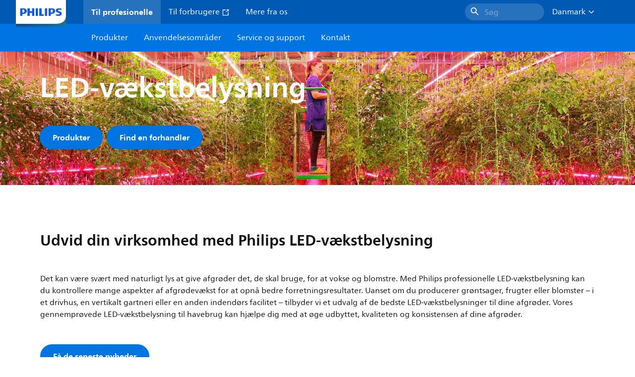

--- FILE ---
content_type: text/html;charset=utf-8
request_url: https://www.lighting.philips.dk/anvendelses-omrader/specialist-applications/vaekstlys
body_size: 292589
content:
<!DOCTYPE HTML>
<html lang="da-DK">
<head>
    <meta charset="UTF-8"/>
    <title>Professionelle LED-vækstlys | Philips lighting</title>
    
    
        
        
            <script defer="defer" type="text/javascript" src="https://rum.hlx.page/.rum/@adobe/helix-rum-js@%5E2/dist/rum-standalone.js" data-routing="env=prod,tier=publish,ams=Philips Lighting (AEM)"></script>
<link rel="canonical" href="https://www.lighting.philips.dk/anvendelses-omrader/specialist-applications/vaekstlys"/>
        
    

    
    <meta name="description" content="Signify, verdens førende inden for belysning, tilbyder Philips LED-vækstlys til gartnerier med banebrydende innovationer, der hjælper avlere med at forbedre deres afgrøder og forretningsresultater."/>
    <meta name="template" content="content-page"/>

    <link rel="preconnect" href="https://www.assets.signify.com"/>
<link rel="preconnect" href="https://assets.adobedtm.com"/>
    
    
    
    
    
    
    
        <link rel="preload" href="/etc.clientlibs/signify-brand-philips-lighting/clientlibs/clientlib-main/resources/fonts/neuefrutigerworld-book-latin.woff2" as="font" type="font/woff2" crossorigin="anonymous"/>
        <link rel="preload" href="/etc.clientlibs/signify-brand-philips-lighting/clientlibs/clientlib-main/resources/fonts/neuefrutigerworld-bold-latin.woff2" as="font" type="font/woff2" crossorigin="anonymous"/>
    


    

    
    <meta property="og:title" content="Professionelle LED-vækstlys | Philips lighting"/>
    <meta property="og:description" content="Signify, verdens førende inden for belysning, tilbyder Philips LED-vækstlys til gartnerier med banebrydende innovationer, der hjælper avlere med at forbedre deres afgrøder og forretningsresultater."/>
    <meta property="og:type" content="website"/>
    <meta property="og:url" content="https://www.lighting.philips.dk/anvendelses-omrader/specialist-applications/vaekstlys"/>
    <meta property="og:site_name" content="Philips lighting"/>
    <meta property="og:image" content="https://www.lighting.philips.com/b-dam/b2b-philips-lighting/masters/fallback-images/grow-lights-16-9.jpg"/>


    
    
    <meta name="viewport" content="width=device-width, initial-scale=1, shrink-to-fit=no"/>
    
    

    
    <meta class="elastic" name="page_type" content="application-areas"/>
    <meta class="elastic" name="iss_title" content="Professionelle LED-vækstlys"/>
    <meta class="elastic" name="locale" content="da_DK"/>
    <meta class="elastic" name="label" content="Anvendelsesområder"/>
    <meta class="elastic" name="last_modified" content="2023-09-08T14:45:12.791Z"/>
    <meta class="elastic" name="baseurl" content="https://www.lighting.philips.dk/anvendelses-omrader/specialist-applications/vaekstlys"/>
    <meta class="elastic" name="image" content="https://www.lighting.philips.com/b-dam/b2b-philips-lighting/masters/fallback-images/grow-lights-1-1.jpg"/>
    <meta class="elastic" name="brand" content="Philips lighting"/>
    <meta class="elastic" name="asset_url" content="https://www.signify.com/content/dam/signify/master/homepage/logo-philips.png"/>
    <meta class="elastic" name="sector" content="B2B_LI"/>
    <meta class="elastic" name="env" content="prd"/>
    
    <meta class="elastic" name="type" content="content"/>


    

    <script type="application/ld+json">{"@context":"http://schema.org","@type":"BreadcrumbList","itemListElement":[{"@type":"ListItem","position":1,"name":"Anvendelsesområder","item":"https://www.lighting.philips.dk/anvendelses-omrader"},{"@type":"ListItem","position":2,"name":"Professionelle LED-vækstlys"}]}</script>


    <script type="application/ld+json">{"@context":"https://schema.org","@type":"Organization","name":"Philips lighting","description":"Philips er et af verdens mest betroede belysningsmærker. Siden 1891 har Philips været synonymt med høj kvalitet, pålidelig, innovativ teknologi, der forbedrer menneskers liv. Philips-mærket er licenseret til Signify, verdensleder inden for belysning, til belysningsprodukter og -tjenester. Philips er Signifys primære mærke for lamper, armaturer og andre belysningsprodukter både til fagfolk og forbrugere. Signify-produkter med Philips-mærket dækker hele spektret af belysningsapplikationer, fra hjem, kontor og industri til gadebelysning, havebrug, sport og mere.","url":"https://www.lighting.philips.dk","logo":{"url":"https://www.signify.com/content/dam/signify/master/homepage/logo-philips.png","@type":"ImageObject"},"sameAs":["https://www.facebook.com/PhilipsLighting/","https://www.youtube.com/user/PhilipsLighting","https://www.linkedin.com/company/signifycompany/"],"contactPoint":[{"@type":"ContactPoint","url":"https://www.lighting.philips.dk/contact/contact-us-form","contactType":"Kontaktformularen"}]}</script>


    
    <script>
        function Z(e){const o=e+"=",t=decodeURIComponent(document.cookie);for(let e of t.split(";")){for(;" "===e.charAt(0);)e=e.slice(1);if(0===e.indexOf(o))return e.substring(o.length,e.length)}return""};

        if ((Z('cmapi_cookie_privacy').includes('2'))) {
            !function(e,a,n,t){var i=e.head;if(i){
                if (a) return;
                var o=e.createElement("style");
                o.id="alloy-prehiding",o.innerText=n,i.appendChild(o),setTimeout(function(){o.parentNode&&o.parentNode.removeChild(o)},t)}}
            (document, document.location.href.indexOf("adobe_authoring_enabled") !== -1, "body { opacity: 0 !important }", 3000);
        }
    </script>


    

    
<script>
    window.pageLoadInfo = "{\x22page\x22:{\x22pageInfo\x22:{\x22pageID\x22:\x22\/content\/b2b\u002Dphilips\u002Dlighting\/dk\/da\/application\u002Dareas\/specialist\u002Dapplications\/horticulture\x22,\x22pageName\x22:\x22horticulture\x22,\x22environment\x22:\x22prd\x22,\x22issueDate\x22:\x222023\u002D09\u002D08T14:45:12.791Z\x22,\x22breadcrumbs\x22:[\x22application\u002Dareas\x22,\x22specialist\u002Dapplications\x22,\x22horticulture\x22],\x22pageDesc\x22:\x22Signify, verdens førende inden for belysning, tilbyder Philips LED\u002Dvækstlys til gartnerier med banebrydende innovationer, der hjælper avlere med at forbedre deres afgrøder og forretningsresultater.\x22,\x22thumbnailUrl\x22:\x22https:\/\/www.lighting.philips.com\/b\u002Ddam\/b2b\u002Dphilips\u002Dlighting\/masters\/fallback\u002Dimages\/grow\u002Dlights\u002D16\u002D9.jpg\x22},\x22category\x22:{\x22pageType\x22:\x22content\u002Dpage\x22,\x22categories\x22:[\x22application\u002Dareas\x22,\x22specialist\u002Dapplications\x22,\x22horticulture\x22],\x22primaryCategory\x22:\x22application\u002Dareas\x22},\x22attributes\x22:{\x22locale\x22:\x22da\u002DDK\x22,\x22country\x22:\x22DK\x22,\x22language\x22:\x22da\x22,\x22brand\x22:\x22Philips lighting\x22}}}";
</script>

    
    
    
<script src="/etc.clientlibs/signify-brand-philips-lighting/clientlibs/clientlib-head.min.ACSHASHe04cecb2513bd1324a023ae82657c91e.js" async></script>



    
    
    
<script src="/etc.clientlibs/signify-brand-philips-lighting/clientlibs/clientlib-main.min.ACSHASH78d1b0fb9367aae52314517838214b21.js" defer></script>



    
    
    
<link rel="stylesheet" href="/etc.clientlibs/signify-brand-philips-lighting/clientlibs/clientlib-main.min.ACSHASH4e8de112483363ba18ce81fbfa6bf571.css" type="text/css">



    
    

    

    
    

    

    


        <script type="text/javascript" src="//assets.adobedtm.com/ebfef13a1211/62f4ae774bb6/launch-03ecc55811c4.min.js" async></script>



    
    

    


    
    <link rel="icon" href="/etc.clientlibs/signify-brand-philips-lighting/clientlibs/clientlib-main/resources/favicons/favicon.ico"/>


    <script>
        signify = {config: {"locale":"da_DK","paths":{"icons":"/etc.clientlibs/signify-brand-philips-lighting/clientlibs/clientlib-main/resources/icons/"},"country":"DK","authorMode":false,"production":false}}
    </script>
</head>
<body class="page basicpage ">



    


    



    
    
    
    
        
                
    <location-bar :alternative-locales="[{&#34;locale&#34;:&#34;Argentina&#34;,&#34;isoCode&#34;:&#34;es_AR&#34;,&#34;language&#34;:&#34;es&#34;,&#34;country&#34;:&#34;AR&#34;,&#34;url&#34;:&#34;https://www.lighting.philips.com.ar/areas-aplicacion/specialist-applications/horticultura&#34;},{&#34;locale&#34;:&#34;Australia&#34;,&#34;isoCode&#34;:&#34;en_AU&#34;,&#34;language&#34;:&#34;en&#34;,&#34;country&#34;:&#34;AU&#34;,&#34;url&#34;:&#34;https://www.lighting.philips.com.au/application-areas/specialist-applications/horticulture&#34;},{&#34;locale&#34;:&#34;Austria&#34;,&#34;isoCode&#34;:&#34;de_AT&#34;,&#34;language&#34;:&#34;de&#34;,&#34;country&#34;:&#34;AT&#34;,&#34;url&#34;:&#34;https://www.lighting.philips.at/anwendungsbereiche/specialist-applications/gartenbau&#34;},{&#34;locale&#34;:&#34;Belgium (Dutch)&#34;,&#34;isoCode&#34;:&#34;nl_BE&#34;,&#34;language&#34;:&#34;nl&#34;,&#34;country&#34;:&#34;BE&#34;,&#34;url&#34;:&#34;https://www.lighting.philips.be&#34;},{&#34;locale&#34;:&#34;Belgium (French)&#34;,&#34;isoCode&#34;:&#34;fr_BE&#34;,&#34;language&#34;:&#34;fr&#34;,&#34;country&#34;:&#34;BE&#34;,&#34;url&#34;:&#34;https://www.lighting.philips.be/fr&#34;},{&#34;locale&#34;:&#34;Brazil&#34;,&#34;isoCode&#34;:&#34;pt_BR&#34;,&#34;language&#34;:&#34;pt&#34;,&#34;country&#34;:&#34;BR&#34;,&#34;url&#34;:&#34;https://www.lighting.philips.com.br&#34;},{&#34;locale&#34;:&#34;Bulgaria&#34;,&#34;isoCode&#34;:&#34;bg_BG&#34;,&#34;language&#34;:&#34;bg&#34;,&#34;country&#34;:&#34;BG&#34;,&#34;url&#34;:&#34;https://www.lighting.philips.bg&#34;},{&#34;locale&#34;:&#34;Canada (English)&#34;,&#34;isoCode&#34;:&#34;en_CA&#34;,&#34;language&#34;:&#34;en&#34;,&#34;country&#34;:&#34;CA&#34;,&#34;url&#34;:&#34;https://www.lighting.philips.ca/application-areas/specialist-applications/horticulture&#34;},{&#34;locale&#34;:&#34;Canada (French)&#34;,&#34;isoCode&#34;:&#34;fr_CA&#34;,&#34;language&#34;:&#34;fr&#34;,&#34;country&#34;:&#34;CA&#34;,&#34;url&#34;:&#34;https://www.lighting.philips.ca/fr/application/specialist-applications/horticulture&#34;},{&#34;locale&#34;:&#34;Central America&#34;,&#34;isoCode&#34;:&#34;es_PA&#34;,&#34;language&#34;:&#34;es&#34;,&#34;country&#34;:&#34;PA&#34;,&#34;url&#34;:&#34;https://www.centralamerica.lighting.philips.com/areas-aplicacion/specialist-applications/iluminacion-horticultura&#34;},{&#34;locale&#34;:&#34;Chile&#34;,&#34;isoCode&#34;:&#34;es_CL&#34;,&#34;language&#34;:&#34;es&#34;,&#34;country&#34;:&#34;CL&#34;,&#34;url&#34;:&#34;https://www.lighting.philips.cl/areas-aplicacion/specialist-applications/iluminacion-horticultura&#34;},{&#34;locale&#34;:&#34;China&#34;,&#34;isoCode&#34;:&#34;zh_CN&#34;,&#34;language&#34;:&#34;zh&#34;,&#34;country&#34;:&#34;CN&#34;,&#34;url&#34;:&#34;https://www.lighting.philips.com.cn/application-areas/specialist-applications/horticulture&#34;},{&#34;locale&#34;:&#34;Colombia&#34;,&#34;isoCode&#34;:&#34;es_CO&#34;,&#34;language&#34;:&#34;es&#34;,&#34;country&#34;:&#34;CO&#34;,&#34;url&#34;:&#34;https://www.lighting.philips.com.co/areas-aplicacion/specialist-applications/iluminacion-horticultura&#34;},{&#34;locale&#34;:&#34;Croatia&#34;,&#34;isoCode&#34;:&#34;hr_HR&#34;,&#34;language&#34;:&#34;hr&#34;,&#34;country&#34;:&#34;HR&#34;,&#34;url&#34;:&#34;https://www.lighting.philips.hr&#34;},{&#34;locale&#34;:&#34;Czech&#34;,&#34;isoCode&#34;:&#34;cs_CZ&#34;,&#34;language&#34;:&#34;cs&#34;,&#34;country&#34;:&#34;CZ&#34;,&#34;url&#34;:&#34;https://www.lighting.philips.cz&#34;},{&#34;locale&#34;:&#34;Denmark&#34;,&#34;isoCode&#34;:&#34;da_DK&#34;,&#34;language&#34;:&#34;da&#34;,&#34;country&#34;:&#34;DK&#34;,&#34;url&#34;:&#34;https://www.lighting.philips.dk/anvendelses-omrader/specialist-applications/vaekstlys&#34;},{&#34;locale&#34;:&#34;Egypt (English)&#34;,&#34;isoCode&#34;:&#34;en_EG&#34;,&#34;language&#34;:&#34;en&#34;,&#34;country&#34;:&#34;EG&#34;,&#34;url&#34;:&#34;https://www.lighting.philips.com.eg&#34;},{&#34;locale&#34;:&#34;Estonia&#34;,&#34;isoCode&#34;:&#34;et_EE&#34;,&#34;language&#34;:&#34;et&#34;,&#34;country&#34;:&#34;EE&#34;,&#34;url&#34;:&#34;https://www.lighting.philips.ee&#34;},{&#34;locale&#34;:&#34;Finland&#34;,&#34;isoCode&#34;:&#34;fi_FI&#34;,&#34;language&#34;:&#34;fi&#34;,&#34;country&#34;:&#34;FI&#34;,&#34;url&#34;:&#34;https://www.lighting.philips.fi/kayttokohteet/specialist-applications/kasvatusvaloilla&#34;},{&#34;locale&#34;:&#34;France&#34;,&#34;isoCode&#34;:&#34;fr_FR&#34;,&#34;language&#34;:&#34;fr&#34;,&#34;country&#34;:&#34;FR&#34;,&#34;url&#34;:&#34;https://www.lighting.philips.fr/application/specialist-applications/horticulture&#34;},{&#34;locale&#34;:&#34;Germany&#34;,&#34;isoCode&#34;:&#34;de_DE&#34;,&#34;language&#34;:&#34;de&#34;,&#34;country&#34;:&#34;DE&#34;,&#34;url&#34;:&#34;https://www.lighting.philips.de/anwendungsbereiche/specialist-applications/gartenbau&#34;},{&#34;locale&#34;:&#34;Ghana&#34;,&#34;isoCode&#34;:&#34;en_GH&#34;,&#34;language&#34;:&#34;en&#34;,&#34;country&#34;:&#34;GH&#34;,&#34;url&#34;:&#34;https://www.lighting.philips.com.gh&#34;},{&#34;locale&#34;:&#34;Greece&#34;,&#34;isoCode&#34;:&#34;el_GR&#34;,&#34;language&#34;:&#34;el&#34;,&#34;country&#34;:&#34;GR&#34;,&#34;url&#34;:&#34;https://www.lighting.philips.gr&#34;},{&#34;locale&#34;:&#34;Hong Kong (English)&#34;,&#34;isoCode&#34;:&#34;en_HK&#34;,&#34;language&#34;:&#34;en&#34;,&#34;country&#34;:&#34;HK&#34;,&#34;url&#34;:&#34;https://www.lighting.philips.com.hk&#34;},{&#34;locale&#34;:&#34;Hungary&#34;,&#34;isoCode&#34;:&#34;hu_HU&#34;,&#34;language&#34;:&#34;hu&#34;,&#34;country&#34;:&#34;HU&#34;,&#34;url&#34;:&#34;https://www.lighting.philips.hu&#34;},{&#34;locale&#34;:&#34;India&#34;,&#34;isoCode&#34;:&#34;en_IN&#34;,&#34;language&#34;:&#34;en&#34;,&#34;country&#34;:&#34;IN&#34;,&#34;url&#34;:&#34;https://www.lighting.philips.co.in&#34;},{&#34;locale&#34;:&#34;Indonesia (Bahasa)&#34;,&#34;isoCode&#34;:&#34;id_ID&#34;,&#34;language&#34;:&#34;id&#34;,&#34;country&#34;:&#34;ID&#34;,&#34;url&#34;:&#34;https://www.lighting.philips.co.id/id&#34;},{&#34;locale&#34;:&#34;Indonesia (English)&#34;,&#34;isoCode&#34;:&#34;en_ID&#34;,&#34;language&#34;:&#34;en&#34;,&#34;country&#34;:&#34;ID&#34;,&#34;url&#34;:&#34;https://www.lighting.philips.co.id&#34;},{&#34;locale&#34;:&#34;Ireland&#34;,&#34;isoCode&#34;:&#34;en_IE&#34;,&#34;language&#34;:&#34;en&#34;,&#34;country&#34;:&#34;IE&#34;,&#34;url&#34;:&#34;https://www.lighting.philips.ie/application-areas/specialist-applications/horticulture&#34;},{&#34;locale&#34;:&#34;Israel&#34;,&#34;isoCode&#34;:&#34;en_IL&#34;,&#34;language&#34;:&#34;en&#34;,&#34;country&#34;:&#34;IL&#34;,&#34;url&#34;:&#34;https://www.lighting.philips.co.il&#34;},{&#34;locale&#34;:&#34;Italy&#34;,&#34;isoCode&#34;:&#34;it_IT&#34;,&#34;language&#34;:&#34;it&#34;,&#34;country&#34;:&#34;IT&#34;,&#34;url&#34;:&#34;https://www.lighting.philips.it/aree-applicative/specialist-applications/orticoltura&#34;},{&#34;locale&#34;:&#34;Japan&#34;,&#34;isoCode&#34;:&#34;ja_JP&#34;,&#34;language&#34;:&#34;ja&#34;,&#34;country&#34;:&#34;JP&#34;,&#34;url&#34;:&#34;https://www.lighting.philips.co.jp/application-areas/specialist-applications/horticulture&#34;},{&#34;locale&#34;:&#34;Kazakhstan&#34;,&#34;isoCode&#34;:&#34;ru_KZ&#34;,&#34;language&#34;:&#34;ru&#34;,&#34;country&#34;:&#34;KZ&#34;,&#34;url&#34;:&#34;https://www.lighting.philips.kz&#34;},{&#34;locale&#34;:&#34;Kenya&#34;,&#34;isoCode&#34;:&#34;en_KE&#34;,&#34;language&#34;:&#34;en&#34;,&#34;country&#34;:&#34;KE&#34;,&#34;url&#34;:&#34;https://www.lighting.philips.co.ke&#34;},{&#34;locale&#34;:&#34;Korea&#34;,&#34;isoCode&#34;:&#34;ko_KR&#34;,&#34;language&#34;:&#34;ko&#34;,&#34;country&#34;:&#34;KR&#34;,&#34;url&#34;:&#34;https://www.lighting.philips.co.kr&#34;},{&#34;locale&#34;:&#34;Latvia&#34;,&#34;isoCode&#34;:&#34;lv_LV&#34;,&#34;language&#34;:&#34;lv&#34;,&#34;country&#34;:&#34;LV&#34;,&#34;url&#34;:&#34;https://www.lighting.philips.lv&#34;},{&#34;locale&#34;:&#34;Lithuania&#34;,&#34;isoCode&#34;:&#34;lt_LT&#34;,&#34;language&#34;:&#34;lt&#34;,&#34;country&#34;:&#34;LT&#34;,&#34;url&#34;:&#34;https://www.lighting.philips.lt&#34;},{&#34;locale&#34;:&#34;Malaysia&#34;,&#34;isoCode&#34;:&#34;en_MY&#34;,&#34;language&#34;:&#34;en&#34;,&#34;country&#34;:&#34;MY&#34;,&#34;url&#34;:&#34;https://www.lighting.philips.com.my&#34;},{&#34;locale&#34;:&#34;Mexico&#34;,&#34;isoCode&#34;:&#34;es_MX&#34;,&#34;language&#34;:&#34;es&#34;,&#34;country&#34;:&#34;MX&#34;,&#34;url&#34;:&#34;https://www.lighting.philips.com.mx&#34;},{&#34;locale&#34;:&#34;Middle East (English)&#34;,&#34;isoCode&#34;:&#34;en_AE&#34;,&#34;language&#34;:&#34;en&#34;,&#34;country&#34;:&#34;AE&#34;,&#34;url&#34;:&#34;https://www.mea.lighting.philips.com&#34;},{&#34;locale&#34;:&#34;Morocco&#34;,&#34;isoCode&#34;:&#34;fr_MA&#34;,&#34;language&#34;:&#34;fr&#34;,&#34;country&#34;:&#34;MA&#34;,&#34;url&#34;:&#34;https://www.lighting.philips.ma&#34;},{&#34;locale&#34;:&#34;Netherlands&#34;,&#34;isoCode&#34;:&#34;nl_NL&#34;,&#34;language&#34;:&#34;nl&#34;,&#34;country&#34;:&#34;NL&#34;,&#34;url&#34;:&#34;https://www.lighting.philips.nl/toepassingsgebieden/specialist-applications/led-groeilampen&#34;},{&#34;locale&#34;:&#34;New Zealand&#34;,&#34;isoCode&#34;:&#34;en_NZ&#34;,&#34;language&#34;:&#34;en&#34;,&#34;country&#34;:&#34;NZ&#34;,&#34;url&#34;:&#34;https://www.lighting.philips.co.nz/application-areas/specialist-applications/horticulture&#34;},{&#34;locale&#34;:&#34;Nigeria&#34;,&#34;isoCode&#34;:&#34;en_NG&#34;,&#34;language&#34;:&#34;en&#34;,&#34;country&#34;:&#34;NG&#34;,&#34;url&#34;:&#34;https://www.lighting.philips.ng&#34;},{&#34;locale&#34;:&#34;Norway&#34;,&#34;isoCode&#34;:&#34;no_NO&#34;,&#34;language&#34;:&#34;no&#34;,&#34;country&#34;:&#34;NO&#34;,&#34;url&#34;:&#34;https://www.lighting.philips.no/application-areas/specialist-applications/vekstlys&#34;},{&#34;locale&#34;:&#34;Pakistan&#34;,&#34;isoCode&#34;:&#34;en_PK&#34;,&#34;language&#34;:&#34;en&#34;,&#34;country&#34;:&#34;PK&#34;,&#34;url&#34;:&#34;https://www.lighting.philips.com.pk&#34;},{&#34;locale&#34;:&#34;Peru&#34;,&#34;isoCode&#34;:&#34;es_PE&#34;,&#34;language&#34;:&#34;es&#34;,&#34;country&#34;:&#34;PE&#34;,&#34;url&#34;:&#34;https://www.lighting.philips.com.pe/areas-aplicacion/specialist-applications/iluminacion-horticultura&#34;},{&#34;locale&#34;:&#34;Philippines&#34;,&#34;isoCode&#34;:&#34;en_PH&#34;,&#34;language&#34;:&#34;en&#34;,&#34;country&#34;:&#34;PH&#34;,&#34;url&#34;:&#34;https://www.lighting.philips.com.ph&#34;},{&#34;locale&#34;:&#34;Poland&#34;,&#34;isoCode&#34;:&#34;pl_PL&#34;,&#34;language&#34;:&#34;pl&#34;,&#34;country&#34;:&#34;PL&#34;,&#34;url&#34;:&#34;https://www.lighting.philips.pl&#34;},{&#34;locale&#34;:&#34;Portugal&#34;,&#34;isoCode&#34;:&#34;pt_PT&#34;,&#34;language&#34;:&#34;pt&#34;,&#34;country&#34;:&#34;PT&#34;,&#34;url&#34;:&#34;https://www.lighting.philips.pt/application-areas/specialist-applications/horticultura&#34;},{&#34;locale&#34;:&#34;Romania&#34;,&#34;isoCode&#34;:&#34;ro_RO&#34;,&#34;language&#34;:&#34;ro&#34;,&#34;country&#34;:&#34;RO&#34;,&#34;url&#34;:&#34;https://www.lighting.philips.ro&#34;},{&#34;locale&#34;:&#34;Russian&#34;,&#34;isoCode&#34;:&#34;ru_RU&#34;,&#34;language&#34;:&#34;ru&#34;,&#34;country&#34;:&#34;RU&#34;,&#34;url&#34;:&#34;https://www.lighting.philips.ru/application-areas/specialist-applications/horticulture&#34;},{&#34;locale&#34;:&#34;Saudi Arabia (English)&#34;,&#34;isoCode&#34;:&#34;en_SA&#34;,&#34;language&#34;:&#34;en&#34;,&#34;country&#34;:&#34;SA&#34;,&#34;url&#34;:&#34;https://www.slc.philips.com&#34;},{&#34;locale&#34;:&#34;Serbia&#34;,&#34;isoCode&#34;:&#34;sr_RS&#34;,&#34;language&#34;:&#34;sr&#34;,&#34;country&#34;:&#34;RS&#34;,&#34;url&#34;:&#34;https://www.lighting.philips.rs&#34;},{&#34;locale&#34;:&#34;Singapore&#34;,&#34;isoCode&#34;:&#34;en_SG&#34;,&#34;language&#34;:&#34;en&#34;,&#34;country&#34;:&#34;SG&#34;,&#34;url&#34;:&#34;https://www.lighting.philips.com.sg&#34;},{&#34;locale&#34;:&#34;Slovakia&#34;,&#34;isoCode&#34;:&#34;sk_SK&#34;,&#34;language&#34;:&#34;sk&#34;,&#34;country&#34;:&#34;SK&#34;,&#34;url&#34;:&#34;https://www.lighting.philips.sk&#34;},{&#34;locale&#34;:&#34;Slovenia&#34;,&#34;isoCode&#34;:&#34;si_SI&#34;,&#34;language&#34;:&#34;si&#34;,&#34;country&#34;:&#34;SI&#34;,&#34;url&#34;:&#34;https://www.lighting.philips.si&#34;},{&#34;locale&#34;:&#34;South Africa&#34;,&#34;isoCode&#34;:&#34;en_ZA&#34;,&#34;language&#34;:&#34;en&#34;,&#34;country&#34;:&#34;ZA&#34;,&#34;url&#34;:&#34;https://www.lighting.philips.co.za&#34;},{&#34;locale&#34;:&#34;Spain&#34;,&#34;isoCode&#34;:&#34;es_ES&#34;,&#34;language&#34;:&#34;es&#34;,&#34;country&#34;:&#34;ES&#34;,&#34;url&#34;:&#34;https://www.lighting.philips.es/areas-aplicacion/specialist-applications/horticultura&#34;},{&#34;locale&#34;:&#34;Sri Lanka&#34;,&#34;isoCode&#34;:&#34;en_LK&#34;,&#34;language&#34;:&#34;en&#34;,&#34;country&#34;:&#34;LK&#34;,&#34;url&#34;:&#34;https://www.lighting.philips.lk&#34;},{&#34;locale&#34;:&#34;Sweden&#34;,&#34;isoCode&#34;:&#34;sv_SE&#34;,&#34;language&#34;:&#34;sv&#34;,&#34;country&#34;:&#34;SE&#34;,&#34;url&#34;:&#34;https://www.lighting.philips.se/applikationsomraden/specialist-applications/vaxtbelysning&#34;},{&#34;locale&#34;:&#34;Switzerland (French)&#34;,&#34;isoCode&#34;:&#34;fr_CH&#34;,&#34;language&#34;:&#34;fr&#34;,&#34;country&#34;:&#34;CH&#34;,&#34;url&#34;:&#34;https://www.lighting.philips.ch/fr/application/specialist-applications/horticulture&#34;},{&#34;locale&#34;:&#34;Switzerland (German)&#34;,&#34;isoCode&#34;:&#34;de_CH&#34;,&#34;language&#34;:&#34;de&#34;,&#34;country&#34;:&#34;CH&#34;,&#34;url&#34;:&#34;https://www.lighting.philips.ch/anwendungsbereiche/specialist-applications/gartenbau&#34;},{&#34;locale&#34;:&#34;Taiwan&#34;,&#34;isoCode&#34;:&#34;zh_TW&#34;,&#34;language&#34;:&#34;zh&#34;,&#34;country&#34;:&#34;TW&#34;,&#34;url&#34;:&#34;https://www.lighting.philips.com.tw/application-areas/specialist-applications/horticulture&#34;},{&#34;locale&#34;:&#34;Thailand (Thai)&#34;,&#34;isoCode&#34;:&#34;th_TH&#34;,&#34;language&#34;:&#34;th&#34;,&#34;country&#34;:&#34;TH&#34;,&#34;url&#34;:&#34;https://www.lighting.philips.co.th&#34;},{&#34;locale&#34;:&#34;Turkey&#34;,&#34;isoCode&#34;:&#34;tr_TR&#34;,&#34;language&#34;:&#34;tr&#34;,&#34;country&#34;:&#34;TR&#34;,&#34;url&#34;:&#34;https://www.lighting.philips.com.tr&#34;},{&#34;locale&#34;:&#34;Ukraine (Ukrainian)&#34;,&#34;isoCode&#34;:&#34;uk_UA&#34;,&#34;language&#34;:&#34;uk&#34;,&#34;country&#34;:&#34;UA&#34;,&#34;url&#34;:&#34;https://www.lighting.philips.ua&#34;},{&#34;locale&#34;:&#34;United Kingdom&#34;,&#34;isoCode&#34;:&#34;en_GB&#34;,&#34;language&#34;:&#34;en&#34;,&#34;country&#34;:&#34;GB&#34;,&#34;url&#34;:&#34;https://www.lighting.philips.co.uk/application-areas/specialist-applications/horticulture&#34;},{&#34;locale&#34;:&#34;United States&#34;,&#34;isoCode&#34;:&#34;en_US&#34;,&#34;language&#34;:&#34;en&#34;,&#34;country&#34;:&#34;US&#34;,&#34;url&#34;:&#34;https://www.usa.lighting.philips.com/application-areas/specialist-applications/horticulture&#34;},{&#34;locale&#34;:&#34;Vietnam&#34;,&#34;isoCode&#34;:&#34;vi_VN&#34;,&#34;language&#34;:&#34;vi&#34;,&#34;country&#34;:&#34;VN&#34;,&#34;url&#34;:&#34;https://www.lighting.philips.com.vn&#34;}]" current-locale="da_DK" :translations="{&#34;button&#34;:&#34;Continue&#34;,&#34;message&#34;:&#34;You are now visiting the Philips lighting website. A localized version is available for you&#34;}"></location-bar>    

        
    


<div class="main-container" data-tracking-event="page/view" data-tracking-info="{&#34;page&#34;:{&#34;pageInfo&#34;:{&#34;pageID&#34;:&#34;/content/b2b-philips-lighting/dk/da/application-areas/specialist-applications/horticulture&#34;,&#34;pageName&#34;:&#34;horticulture&#34;,&#34;environment&#34;:&#34;prd&#34;,&#34;issueDate&#34;:&#34;2023-09-08T14:45:12.791Z&#34;,&#34;breadcrumbs&#34;:[&#34;application-areas&#34;,&#34;specialist-applications&#34;,&#34;horticulture&#34;],&#34;pageDesc&#34;:&#34;Signify, verdens førende inden for belysning, tilbyder Philips LED-vækstlys til gartnerier med banebrydende innovationer, der hjælper avlere med at forbedre deres afgrøder og forretningsresultater.&#34;,&#34;thumbnailUrl&#34;:&#34;https://www.lighting.philips.com/b-dam/b2b-philips-lighting/masters/fallback-images/grow-lights-16-9.jpg&#34;},&#34;category&#34;:{&#34;pageType&#34;:&#34;content-page&#34;,&#34;categories&#34;:[&#34;application-areas&#34;,&#34;specialist-applications&#34;,&#34;horticulture&#34;],&#34;primaryCategory&#34;:&#34;application-areas&#34;},&#34;attributes&#34;:{&#34;locale&#34;:&#34;da-DK&#34;,&#34;country&#34;:&#34;DK&#34;,&#34;language&#34;:&#34;da&#34;,&#34;brand&#34;:&#34;Philips lighting&#34;}}}"><main class="root responsive-grid-component responsivegrid">

<div class="aem-Grid aem-Grid--12 aem-Grid--default--12 ">
    
    <div class="experience-fragment-component experience-fragment experiencefragment aem-GridColumn aem-GridColumn--default--12">
<div id="experience-fragment-component-09d91a3aee" class="cmp-experiencefragment cmp-experiencefragment--header">

    



<div class="xf-content-height">
    

<div class="aem-Grid aem-Grid--12 aem-Grid--default--12 ">
    
    <div class="header-component master-component aem-GridColumn aem-GridColumn--default--12">

    

    
    
        
            
    <v-header v-slot="slotProps">
        <header class="header" data-tracking-event="component/header/impression" data-tracking-info="{&#34;component&#34;:{&#34;id&#34;:&#34;39594694c5a6a9bf66364045c4b9e156&#34;,&#34;path&#34;:&#34;/header_component_cop&#34;,&#34;name&#34;:&#34;header&#34;}}">
            <div class="header__background" :class="slotProps.showHeaderBackground" @click="slotProps.closeHeader"></div>
            <div class="header__top-container">
                <a href="https://www.lighting.philips.dk" class="header__logo-link">
                    <img class="header__logo-img" alt="Philips lighting" src="/content/dam/b2b-philips-lighting/logo/lighting-philips-logo.png"/>
                </a>
                
                
                    
    <ul class="header__top-container-items">
        <li class="header__top-container-item active">
            <a class="top-container-item__link" href="https://www.lighting.philips.dk">Til profesionelle
                
            </a>
        </li>
        <li class="header__top-container-item">
            <a class="top-container-item__link" href="https://www.lighting.philips.dk/consumer" target="_blank">Til forbrugere
                <svg class="icon icon-external icon--sm main__list-item-icon" aria-hidden="true">
                <use xlink:href="/etc.clientlibs/signify-brand-philips-lighting/clientlibs/clientlib-main/resources/icons/ui.svg#external"></use>
            </svg>
            </a>
        </li>
        <li class="header__top-container-item">
            <a class="top-container-item__link" href="https://www.lighting.philips.dk/om-os">Mere fra os
                
            </a>
        </li>
        
        
    </ul>

    <div class="header__top-container-right">
        <div class="header__top-container-search">
            <wish-list-header :translations="{&#34;addToWishlistError&#34;:&#34;Der opstod en fejl. {{name}} kunne ikke tilføjes på din ønskeseddel.&#34;,&#34;addToWishlist&#34;:&#34;Tilføj til ønskeliste&#34;,&#34;addedToWishlist&#34;:&#34;Gemt&#34;,&#34;wishListTooltipMessage&#34;:&#34;Find dit gemte produkt på ønskelistesiden&#34;}" wish-list-page-path="https://www.lighting.philips.dk/prof/wishlist">
            </wish-list-header>
            <button class="button cta-component__link" title="Søg" tabindex="0" :data-tracking-info="slotProps.searchDataTrackingInfo" @click="slotProps.toggleSearch()" type="button">
                <svg class="icon icon-search icon--md" aria-hidden="true">
                <use xlink:href="/etc.clientlibs/signify-brand-philips-lighting/clientlibs/clientlib-main/resources/icons/ui.svg#search"></use>
            </svg><span class="cta-component-text body-copy-1">Søg</span>
            </button>
        </div>
        <div class="top-country-selector__heading top-country-selector__heading--desktop heading-6" :class="slotProps.countrySelectorClasses">
            <div class="top-country-selector__heading-wrapper" @click="slotProps.toggleCountrySelector">
                <strong class="top-country-selector__heading-name body-copy-1">Danmark</strong>
                <svg class="icon icon-up top-country-selector__arrow--desktop" aria-hidden="true">
                <use xlink:href="/etc.clientlibs/signify-brand-philips-lighting/clientlibs/clientlib-main/resources/icons/ui.svg#up"></use>
            </svg>
            </div>
            
        </div>
    </div>

                

                
                
                    
    <div class="header__top-container--icons">
        <wish-list-header :translations="{&#34;addToWishlistError&#34;:&#34;Der opstod en fejl. {{name}} kunne ikke tilføjes på din ønskeseddel.&#34;,&#34;addToWishlist&#34;:&#34;Tilføj til ønskeliste&#34;,&#34;addedToWishlist&#34;:&#34;Gemt&#34;,&#34;wishListTooltipMessage&#34;:&#34;Find dit gemte produkt på ønskelistesiden&#34;}" wish-list-page-path="https://www.lighting.philips.dk/prof/wishlist">
        </wish-list-header>
        <a class="header__top-container--icons-search" title="Søg" tabindex="0" :data-tracking-info="slotProps.searchDataTrackingInfo" @click="slotProps.toggleSearch()">
            <svg class="icon icon-search icon--md" aria-hidden="true">
                <use xlink:href="/etc.clientlibs/signify-brand-philips-lighting/clientlibs/clientlib-main/resources/icons/ui.svg#search"></use>
            </svg>
        </a>
        <div class="header-top-container__hamburger" @click="slotProps.toggleMobileMenu">
            <div class="header-top-container__hamburger-icon-wrapper">
                <span class="header-top-container__hamburger-icon header-top-container__hamburger-icon--item"></span>
                <span class="header-top-container__hamburger-icon header-top-container__hamburger-icon--spacer"></span>
                <span class="header-top-container__hamburger-icon header-top-container__hamburger-icon--item"></span>
                <span class="header-top-container__hamburger-icon header-top-container__hamburger-icon--spacer"></span>
                <span class="header-top-container__hamburger-icon header-top-container__hamburger-icon--item"></span>
            </div>
        </div>
    </div>

                

            </div>
            <nav class="desktop-menu">
                <ul class="desktop-menu__wrapper">
                    
    

    
    
        
    <li class="desktop-menu__list">
        
        
            <span class="desktop-menu__list-link" @click="slotProps.toggleFlyout($event, '751612300')" tabindex="0">Produkter</span>
            <div class="flyout">
                <div class="flyout__wrapper">
                    <div class="flyout__items">
                        <ul class="flyout__items-list">
                            
                            <li class="flyout__items-list--item" @click="slotProps.loadThirdLevelItems('584182464')">
                                <span class="flyout__items-list--link flyout__items-list--link-584182464 heading-5">Indendørsarmaturer</span>
                            </li>
                            
                            
                        
                            
                            <li class="flyout__items-list--item" @click="slotProps.loadThirdLevelItems('376581620')">
                                <span class="flyout__items-list--link flyout__items-list--link-376581620 heading-5">Udendørsarmaturer</span>
                            </li>
                            
                            
                        
                            
                            <li class="flyout__items-list--item" @click="slotProps.loadThirdLevelItems('1698840850')">
                                <span class="flyout__items-list--link flyout__items-list--link-1698840850 heading-5">LED-lyskilder og -lysrør</span>
                            </li>
                            
                            
                        
                            
                            <li class="flyout__items-list--item" @click="slotProps.loadThirdLevelItems('1968087822')">
                                <span class="flyout__items-list--link flyout__items-list--link-1968087822 heading-5">Konventionelle lyskilder og lysrør</span>
                            </li>
                            
                            
                        
                            
                            <li class="flyout__items-list--item" @click="slotProps.loadThirdLevelItems('1220010059')">
                                <span class="flyout__items-list--link flyout__items-list--link-1220010059 heading-5">LED-elektronik</span>
                            </li>
                            
                            
                        
                            
                            <li class="flyout__items-list--item" @click="slotProps.loadThirdLevelItems('180843882')">
                                <span class="flyout__items-list--link flyout__items-list--link-180843882 heading-5">Belysningselektronik</span>
                            </li>
                            
                            
                        
                            
                            <li class="flyout__items-list--item" @click="slotProps.loadThirdLevelItems('1752756362')">
                                <span class="flyout__items-list--link flyout__items-list--link-1752756362 heading-5">Lysstyringssystemer</span>
                            </li>
                            
                            
                        
                            
                            <li class="flyout__items-list--item" @click="slotProps.loadThirdLevelItems('91731672')">
                                <span class="flyout__items-list--link flyout__items-list--link-91731672 heading-5">Fremhævede produkter</span>
                            </li>
                            
                            
                        </ul>
                    </div>
                    
                        
                        
                        
                        <div class="flyout__sub-items flyout__sub-items--automatic sub-item-584182464">
                            <div class="wrapper">
                                <div class="sub-item">
                                    <a href="https://www.lighting.philips.dk/p/indendorsarmaturer/downlights/CDOWNL_CA/category" class="sub-item__link clickable-area-link">Downlights</a>
                                    <img class="figure sub-item__image" src="https://www.assets.signify.com/is/image/Signify/DN610B-PSD-C-WH-CLP?wid=92&hei=92&qlt=82" alt="Downlights" loading="lazy"/>
                                </div>
                                
                            </div>
<div class="wrapper">
                                <div class="sub-item">
                                    <a href="https://www.lighting.philips.dk/p/indendorsarmaturer/downlights-til-effektbelysning/ACCDOWNL_CA/category" class="sub-item__link clickable-area-link">Downlights til effektbelysning</a>
                                    <img class="figure sub-item__image" src="https://www.assets.signify.com/is/image/Signify/LSA-RS771B-WH-BSP?wid=92&hei=92&qlt=82" alt="Downlights til effektbelysning" loading="lazy"/>
                                </div>
                                
                            </div>
<div class="wrapper">
                                <div class="sub-item">
                                    <a href="https://www.lighting.philips.dk/p/indendorsarmaturer/indbygget/CREC_CA/category" class="sub-item__link clickable-area-link">Indbygget</a>
                                    <img class="figure sub-item__image" src="https://www.assets.signify.com/is/image/Signify/PowerBalance-Refresh-CLP?wid=92&hei=92&qlt=82" alt="Indbygget" loading="lazy"/>
                                </div>
                                
                            </div>
<div class="wrapper">
                                <div class="sub-item">
                                    <a href="https://www.lighting.philips.dk/p/indendorsarmaturer/skinnepaneler/LGHTPNLS_CA/category" class="sub-item__link clickable-area-link">Skinnepaneler</a>
                                    <img class="figure sub-item__image" src="https://www.assets.signify.com/is/image/Signify/StoreSet_Linear_SM504T_WH-BS?wid=92&hei=92&qlt=82" alt="Skinnepaneler" loading="lazy"/>
                                </div>
                                
                            </div>
<div class="wrapper">
                                <div class="sub-item">
                                    <a href="https://www.lighting.philips.dk/p/indendorsarmaturer/pabygningsarmaturer/LESURF_CA/category" class="sub-item__link clickable-area-link">Påbygningsarmaturer</a>
                                    <img class="figure sub-item__image" src="https://www.assets.signify.com/is/image/Signify/TrueLine_surface_mounted-SM530C_LE1_LF1_ALU-BP?wid=92&hei=92&qlt=82" alt="Påbygningsarmaturer" loading="lazy"/>
                                </div>
                                
                            </div>
<div class="wrapper">
                                <div class="sub-item">
                                    <a href="https://www.lighting.philips.dk/p/indendorsarmaturer/nedhangte-armaturer/LESUSP_CA/category" class="sub-item__link clickable-area-link">Nedhængte armaturer</a>
                                    <img class="figure sub-item__image" src="https://www.assets.signify.com/is/image/Signify/True%20Line?wid=92&hei=92&qlt=82" alt="Nedhængte armaturer" loading="lazy"/>
                                </div>
                                
                            </div>
<div class="wrapper">
                                <div class="sub-item">
                                    <a href="https://www.lighting.philips.dk/p/indendorsarmaturer/grundarmaturer/CIBATT_CA/category" class="sub-item__link clickable-area-link">Grundarmaturer</a>
                                    <img class="figure sub-item__image" src="https://www.assets.signify.com/is/image/Signify/Coreline%20Batten%20G3_%20BN126C%20PSU%20-%20BSP?wid=92&hei=92&qlt=82" alt="Grundarmaturer" loading="lazy"/>
                                </div>
                                
                            </div>
<div class="wrapper">
                                <div class="sub-item">
                                    <a href="https://www.lighting.philips.dk/p/indendorsarmaturer/highbay-armaturer/CHLBAY_CA/category" class="sub-item__link clickable-area-link">Highbay-armaturer​</a>
                                    <img class="figure sub-item__image" src="https://www.assets.signify.com/is/image/Signify/BY581P-large-suspension-CLP?wid=92&hei=92&qlt=82" alt="Highbay-armaturer​" loading="lazy"/>
                                </div>
                                
                            </div>
<div class="wrapper">
                                <div class="sub-item">
                                    <a href="https://www.lighting.philips.dk/p/indendorsarmaturer/industri-og-renrumsarmaturer/CWPCLNR_CA/category" class="sub-item__link clickable-area-link">Industri- og renrumsarmaturer</a>
                                    <img class="figure sub-item__image" src="https://www.assets.signify.com/is/image/Signify/CoreLine_Waterproof_WT120C%20G2%20PCU%20-%20BSP?wid=92&hei=92&qlt=82" alt="Industri- og renrumsarmaturer" loading="lazy"/>
                                </div>
                                
                            </div>

                            <div class="wrapper-external">
                                <a href="https://www.lighting.philips.dk/p/indendorsarmaturer" class="sub-item__link-external link"> Se alle Indendørsarmaturer</a>
                            </div>
                        </div>
                    
                        
                        
                        
                        <div class="flyout__sub-items flyout__sub-items--automatic sub-item-376581620">
                            <div class="wrapper">
                                <div class="sub-item">
                                    <a href="https://www.lighting.philips.dk/p/udendorsarmaturer/vej-og-gade/NROADLUM_CA/category" class="sub-item__link clickable-area-link">Vej og gade</a>
                                    <img class="figure sub-item__image" src="https://www.assets.signify.com/is/image/Signify/BGP701_Luma_gen2_Nano_BSP?wid=92&hei=92&qlt=82" alt="Vej og gade" loading="lazy"/>
                                </div>
                                
                            </div>
<div class="wrapper">
                                <div class="sub-item">
                                    <a href="https://www.lighting.philips.dk/p/udendorsarmaturer/projektorer/NSPAREA_CA/category" class="sub-item__link clickable-area-link">Projektører</a>
                                    <img class="figure sub-item__image" src="https://www.assets.signify.com/is/image/Signify/ArenaVision_LED_gen3_5_BVP428_HGB_BP?wid=92&hei=92&qlt=82" alt="Projektører" loading="lazy"/>
                                </div>
                                
                            </div>
<div class="wrapper">
                                <div class="sub-item">
                                    <a href="https://www.lighting.philips.dk/p/udendorsarmaturer/arkitektonisk-projektorbelysning/PROJECT_CA/category" class="sub-item__link clickable-area-link">Arkitektonisk projektørbelysning</a>
                                    <img class="figure sub-item__image" src="https://www.assets.signify.com/is/image/Signify/BWP400_BSP?wid=92&hei=92&qlt=82" alt="Arkitektonisk projektørbelysning" loading="lazy"/>
                                </div>
                                
                            </div>
<div class="wrapper">
                                <div class="sub-item">
                                    <a href="https://www.lighting.philips.dk/p/udendorsarmaturer/by/URBAN_CA/category" class="sub-item__link clickable-area-link">By</a>
                                    <img class="figure sub-item__image" src="https://www.assets.signify.com/is/image/Signify/BRS561_translucent%20canopy-BSP?wid=92&hei=92&qlt=82" alt="By" loading="lazy"/>
                                </div>
                                
                            </div>
<div class="wrapper">
                                <div class="sub-item">
                                    <a href="https://www.lighting.philips.dk/p/udendorsarmaturer/soldrevne-produkter/SOLAR_CA/category" class="sub-item__link clickable-area-link">Soldrevne produkter</a>
                                    <img class="figure sub-item__image" src="https://www.assets.signify.com/is/image/Signify/ComboCC%20Gen%204_0?wid=92&hei=92&qlt=82" alt="Soldrevne produkter" loading="lazy"/>
                                </div>
                                
                            </div>
<div class="wrapper">
                                <div class="sub-item">
                                    <a href="https://www.lighting.philips.dk/p/udendorsarmaturer/pullerter/BOLLARDS_CA/category" class="sub-item__link clickable-area-link">Pullerter</a>
                                    <img class="figure sub-item__image" src="https://www.assets.signify.com/is/image/Signify/OptiSpace-BCB500-BSP?wid=92&hei=92&qlt=82" alt="Pullerter" loading="lazy"/>
                                </div>
                                
                            </div>
<div class="wrapper">
                                <div class="sub-item">
                                    <a href="https://www.lighting.philips.dk/p/udendorsarmaturer/tunnelbelysning-og-belysning-til-fodgangertunnel/TUNNEL_CA/category" class="sub-item__link clickable-area-link">Tunnelbelysning og belysning til fodgængertunnel</a>
                                    <img class="figure sub-item__image" src="https://www.assets.signify.com/is/image/Signify/TubePoint_GEN2-BSP?wid=92&hei=92&qlt=82" alt="Tunnelbelysning og belysning til fodgængertunnel" loading="lazy"/>
                                </div>
                                
                            </div>

                            <div class="wrapper-external">
                                <a href="https://www.lighting.philips.dk/p/udendorsarmaturer" class="sub-item__link-external link"> Se alle Udendørsarmaturer</a>
                            </div>
                        </div>
                    
                        
                        
                        
                        <div class="flyout__sub-items flyout__sub-items--automatic sub-item-1698840850">
                            <div class="wrapper">
                                <div class="sub-item">
                                    <a href="https://www.lighting.philips.dk/p/led-lyskilder-og-lysror/led-lysror/EP01LTUB_CA/category" class="sub-item__link clickable-area-link">LED-lysrør</a>
                                    <img class="figure sub-item__image" src="https://www.assets.signify.com/is/image/Signify/CorePro_LEDtube_EM_Mains_T8-BSP?wid=92&hei=92&qlt=82" alt="LED-lysrør" loading="lazy"/>
                                </div>
                                
                            </div>
<div class="wrapper">
                                <div class="sub-item">
                                    <a href="https://www.lighting.philips.dk/p/led-lyskilder-og-lysror/led-spots/LEDSPOT_CA/category" class="sub-item__link clickable-area-link">LED-spots</a>
                                    <img class="figure sub-item__image" src="https://www.assets.signify.com/is/image/Signify/CorePro_LEDspot_MV-BSP?wid=92&hei=92&qlt=82" alt="LED-spots" loading="lazy"/>
                                </div>
                                
                            </div>
<div class="wrapper">
                                <div class="sub-item">
                                    <a href="https://www.lighting.philips.dk/p/led-lyskilder-og-lysror/udskiftning-af-hid-med-led/LEDHID_CA/category" class="sub-item__link clickable-area-link">Udskiftning af HID med LED</a>
                                    <img class="figure sub-item__image" src="https://www.assets.signify.com/is/image/Signify/MASTERLED_HID_SONT_Ultra_Efficient-BSP?wid=92&hei=92&qlt=82" alt="Udskiftning af HID med LED" loading="lazy"/>
                                </div>
                                
                            </div>
<div class="wrapper">
                                <div class="sub-item">
                                    <a href="https://www.lighting.philips.dk/p/led-lyskilder-og-lysror/led-standardlyskilder/LEDBULB_CA/category" class="sub-item__link clickable-area-link">LED-standardlyskilder</a>
                                    <img class="figure sub-item__image" src="https://www.assets.signify.com/is/image/Signify/CorePro-Plastic-LEDbulbs-CLP?wid=92&hei=92&qlt=82" alt="LED-standardlyskilder" loading="lazy"/>
                                </div>
                                
                            </div>
<div class="wrapper">
                                <div class="sub-item">
                                    <a href="https://www.lighting.philips.dk/p/led-lyskilder-og-lysror/led-pl-lyskilder/LEDPL_CA/category" class="sub-item__link clickable-area-link">LED PL-lyskilder</a>
                                    <img class="figure sub-item__image" src="https://www.assets.signify.com/is/image/Signify/CorePro_LED_PLL-BSP?wid=92&hei=92&qlt=82" alt="LED PL-lyskilder" loading="lazy"/>
                                </div>
                                
                            </div>
<div class="wrapper">
                                <div class="sub-item">
                                    <a href="https://www.lighting.philips.dk/p/led-lyskilder-og-lysror/led-kapsler-og-specialudforelser/LEDCAPSPEC_CA/category" class="sub-item__link clickable-area-link">LED-kapsler og specialudførelser</a>
                                    <img class="figure sub-item__image" src="https://www.assets.signify.com/is/image/Signify/CorePro_LEDcapsule_LV_1-BSP?wid=92&hei=92&qlt=82" alt="LED-kapsler og specialudførelser" loading="lazy"/>
                                </div>
                                
                            </div>
<div class="wrapper">
                                <div class="sub-item">
                                    <a href="https://www.lighting.philips.dk/p/led-lyskilder-og-lysror/led-kerter-og-prismer/LEDCANLUS_CA/category" class="sub-item__link clickable-area-link">LED-kerter og -prismer</a>
                                    <img class="figure sub-item__image" src="https://www.assets.signify.com/is/image/Signify/Classic_filament_LED_candles_and_lusters-BSP?wid=92&hei=92&qlt=82" alt="LED-kerter og -prismer" loading="lazy"/>
                                </div>
                                
                            </div>
<div class="wrapper">
                                <div class="sub-item">
                                    <a href="https://www.lighting.philips.dk/p/led-lyskilder-og-lysror/led-band/LEDSTRIPS_CA/category" class="sub-item__link clickable-area-link">LED-bånd</a>
                                    <img class="figure sub-item__image" src="https://www.assets.signify.com/is/image/Signify/Master_LED_Strip-BSP?wid=92&hei=92&qlt=82" alt="LED-bånd" loading="lazy"/>
                                </div>
                                
                            </div>

                            <div class="wrapper-external">
                                <a href="https://www.lighting.philips.dk/p/led-lyskilder-og-lysror" class="sub-item__link-external link"> Se alle LED-lyskilder og -lysrør</a>
                            </div>
                        </div>
                    
                        
                        
                        
                        <div class="flyout__sub-items flyout__sub-items--automatic sub-item-1968087822">
                            <div class="wrapper">
                                <div class="sub-item">
                                    <a class="sub-item__link clickable-area-link">Lysstofrør og startere​</a>
                                    <img class="figure sub-item__image" src="https://www.assets.signify.com/is/image/Signify/LPPR1_TL5HO8SE_COPY_BEAUTYSHOT?wid=92&hei=92&qlt=82" alt="Lysstofrør og startere​" loading="lazy"/>
                                </div>
                                
                            </div>
<div class="wrapper">
                                <div class="sub-item">
                                    <a href="https://www.lighting.philips.dk/p/konventionelle-lyskilder-og-lysror/kompakt--ikke-integreret-lysstofror/EP01LCFN_CA/category" class="sub-item__link clickable-area-link">Kompakt, ikke-integreret lysstofrør</a>
                                    <img class="figure sub-item__image" src="https://www.assets.signify.com/is/image/Signify/LPBS1_CPLQ4P_PHL_0001?wid=92&hei=92&qlt=82" alt="Kompakt, ikke-integreret lysstofrør" loading="lazy"/>
                                </div>
                                
                            </div>
<div class="wrapper">
                                <div class="sub-item">
                                    <a href="https://www.lighting.philips.dk/p/konventionelle-lyskilder-og-lysror/kompakte-udladningslyskilder-med-hoj-intensitet/EP01LCHD_CA/category" class="sub-item__link clickable-area-link">Kompakte udladningslyskilder med høj intensitet</a>
                                    <img class="figure sub-item__image" src="https://www.assets.signify.com/is/image/Signify/LPBS1_DCDMTE_PHL_0003?wid=92&hei=92&qlt=82" alt="Kompakte udladningslyskilder med høj intensitet" loading="lazy"/>
                                </div>
                                
                            </div>
<div class="wrapper">
                                <div class="sub-item">
                                    <a href="https://www.lighting.philips.dk/p/konventionelle-lyskilder-og-lysror/udladningslyskilder-med-hoj-intensitet/EP01LHID_CA/category" class="sub-item__link clickable-area-link">Udladningslyskilder med høj intensitet</a>
                                    <img class="figure sub-item__image" src="https://www.assets.signify.com/is/image/Signify/LPBS1_DCDOTT_PHL_0001?wid=92&hei=92&qlt=82" alt="Udladningslyskilder med høj intensitet" loading="lazy"/>
                                </div>
                                
                            </div>
<div class="wrapper">
                                <div class="sub-item">
                                    <a href="https://www.lighting.philips.dk/p/konventionelle-lyskilder-og-lysror/specielle-lyskilder/SPLAMPS_CA/category" class="sub-item__link clickable-area-link">Specielle lyskilder</a>
                                    <img class="figure sub-item__image" src="https://www.assets.signify.com/is/image/Signify/XPPR1_XDMSR_0018_COPY_BEAUTYSHOT?wid=92&hei=92&qlt=82" alt="Specielle lyskilder" loading="lazy"/>
                                </div>
                                
                            </div>
<div class="wrapper">
                                <div class="sub-item">
                                    <a href="https://www.lighting.philips.dk/p/konventionelle-lyskilder-og-lysror/glodeparer/LP01LINC_CA/category" class="sub-item__link clickable-area-link">Glødepærer</a>
                                    <img class="figure sub-item__image" src="https://www.assets.signify.com/is/image/Signify/LPBS1_ITUBEB_PHL_0002?wid=92&hei=92&qlt=82" alt="Glødepærer" loading="lazy"/>
                                </div>
                                
                            </div>

                            <div class="wrapper-external">
                                <a href="https://www.lighting.philips.dk/p/konventionelle-lyskilder-og-lysror" class="sub-item__link-external link"> Se alle Konventionelle lyskilder og lysrør</a>
                            </div>
                        </div>
                    
                        
                        
                        
                        <div class="flyout__sub-items flyout__sub-items--automatic sub-item-1220010059">
                            <div class="wrapper">
                                <div class="sub-item">
                                    <a href="https://www.lighting.philips.dk/p/led-elektronik/lineare-moduler/LINMOD_CA/category" class="sub-item__link clickable-area-link">Lineære moduler</a>
                                    <img class="figure sub-item__image" src="https://www.assets.signify.com/is/image/Signify/UV-B-module-Family-Fam-BS?wid=92&hei=92&qlt=82" alt="Lineære moduler" loading="lazy"/>
                                </div>
                                
                            </div>
<div class="wrapper">
                                <div class="sub-item">
                                    <a href="https://www.lighting.philips.dk/p/led-elektronik/punktkildemoduler/PSMOD_CA/category" class="sub-item__link clickable-area-link">Punktkildemoduler</a>
                                    <img class="figure sub-item__image" src="https://www.assets.signify.com/is/image/Signify/G8N-HE-complete-family-photo?wid=92&hei=92&qlt=82" alt="Punktkildemoduler" loading="lazy"/>
                                </div>
                                
                            </div>
<div class="wrapper">
                                <div class="sub-item">
                                    <a href="https://www.lighting.philips.dk/p/led-elektronik/udendors-moduler/XTRMOD_CA/category" class="sub-item__link clickable-area-link">Udendørs moduler</a>
                                    <img class="figure sub-item__image" src="https://www.assets.signify.com/is/image/Signify/Fortimo-FastFlex-DA-CR-Family-BS?wid=92&hei=92&qlt=82" alt="Udendørs moduler" loading="lazy"/>
                                </div>
                                
                            </div>
<div class="wrapper">
                                <div class="sub-item">
                                    <a href="https://www.lighting.philips.dk/p/led-elektronik/lineare-drivere/LINDRV_CA/category" class="sub-item__link clickable-area-link">Lineære drivere</a>
                                    <img class="figure sub-item__image" src="https://www.assets.signify.com/is/image/Signify/Xitanium%20LED%20linear%20drivers%20-YellowDot?wid=92&hei=92&qlt=82" alt="Lineære drivere" loading="lazy"/>
                                </div>
                                
                            </div>
<div class="wrapper">
                                <div class="sub-item">
                                    <a href="https://www.lighting.philips.dk/p/led-elektronik/point-source-drivere/PSDRV_CA/category" class="sub-item__link clickable-area-link">Point source drivere</a>
                                    <img class="figure sub-item__image" src="https://www.assets.signify.com/is/image/Signify/Xitanium%20LED%20spot%20and%20downlight%20drivers?wid=92&hei=92&qlt=82" alt="Point source drivere" loading="lazy"/>
                                </div>
                                
                            </div>
<div class="wrapper">
                                <div class="sub-item">
                                    <a href="https://www.lighting.philips.dk/p/led-elektronik/xtreme-drivere/XTRDRV_CA/category" class="sub-item__link clickable-area-link">Xtreme drivere</a>
                                    <img class="figure sub-item__image" src="https://www.assets.signify.com/is/image/Signify/Xitanium%20FP%20family?wid=92&hei=92&qlt=82" alt="Xtreme drivere" loading="lazy"/>
                                </div>
                                
                            </div>
<div class="wrapper">
                                <div class="sub-item">
                                    <a href="https://www.lighting.philips.dk/p/led-elektronik/led-drivere-med-konstant-spanding/CNSTNTVLTGDRVRS_CA/category" class="sub-item__link clickable-area-link">LED-drivere med konstant spænding</a>
                                    <img class="figure sub-item__image" src="https://www.assets.signify.com/is/image/Signify/LED%20Transformer%2024VDC%20TD%20220-240V%20Family_BS?wid=92&hei=92&qlt=82" alt="LED-drivere med konstant spænding" loading="lazy"/>
                                </div>
                                
                            </div>
<div class="wrapper">
                                <div class="sub-item">
                                    <a href="https://www.lighting.philips.dk/p/led-elektronik/displaybelysning-til-detailhandel/RTLDSPLLGHTNG_CA/category" class="sub-item__link clickable-area-link">Displaybelysning til detailhandel</a>
                                    <img class="figure sub-item__image" src="https://www.assets.signify.com/is/image/Signify/RDL-Accessories?wid=92&hei=92&qlt=82" alt="Displaybelysning til detailhandel" loading="lazy"/>
                                </div>
                                
                            </div>
<div class="wrapper">
                                <div class="sub-item">
                                    <a href="https://www.lighting.philips.dk/p/led-elektronik/masterconnect-system/LEDELECTRCONN_CA/category" class="sub-item__link clickable-area-link">MasterConnect system</a>
                                    <img class="figure sub-item__image" src="https://www.assets.signify.com/is/image/Signify/EasyAirGroup_BVA?wid=92&hei=92&qlt=82" alt="MasterConnect system" loading="lazy"/>
                                </div>
                                
                            </div>

                            <div class="wrapper-external">
                                <a href="https://www.lighting.philips.dk/p/led-elektronik" class="sub-item__link-external link"> Se alle LED-elektronik</a>
                            </div>
                        </div>
                    
                        
                        
                        
                        <div class="flyout__sub-items flyout__sub-items--automatic sub-item-180843882">
                            <div class="wrapper">
                                <div class="sub-item">
                                    <a href="https://www.lighting.philips.dk/p/belysningselektronik/hid/GE01GAD_CA/category" class="sub-item__link clickable-area-link">HID</a>
                                    <img class="figure sub-item__image" src="https://www.assets.signify.com/is/image/Signify/GPBS1_DPVSDW-T_PHL_0001?wid=92&hei=92&qlt=82" alt="HID" loading="lazy"/>
                                </div>
                                
                            </div>
<div class="wrapper">
                                <div class="sub-item">
                                    <a href="https://www.lighting.philips.dk/p/belysningselektronik/lysstofror/GE01GAF_CA/category" class="sub-item__link clickable-area-link">Lysstofrør</a>
                                    <img class="figure sub-item__image" src="https://www.assets.signify.com/is/image/Signify/GPBS1_HFRPLTC_PHL_0001?wid=92&hei=92&qlt=82" alt="Lysstofrør" loading="lazy"/>
                                </div>
                                
                            </div>

                            <div class="wrapper-external">
                                <a href="https://www.lighting.philips.dk/p/belysningselektronik" class="sub-item__link-external link"> Se alle Belysningselektronik</a>
                            </div>
                        </div>
                    
                        
                        
                        
                        <div class="flyout__sub-items flyout__sub-items--automatic sub-item-1752756362">
                            <div class="wrapper">
                                <div class="sub-item">
                                    <a href="https://www.lighting.philips.dk/p/lysstyringssystemer/dynalite/ECLMSYS_CA/category" class="sub-item__link clickable-area-link">Dynalite</a>
                                    <img class="figure sub-item__image" src="https://www.assets.signify.com/is/image/Signify/DYN_IMG_SI_FAM_BS?wid=92&hei=92&qlt=82" alt="Dynalite" loading="lazy"/>
                                </div>
                                
                            </div>
<div class="wrapper">
                                <div class="sub-item">
                                    <a href="https://www.lighting.philips.dk/p/lysstyringssystemer/installatorbaserede-smarte-sensorer/ECSACON_CA/category" class="sub-item__link clickable-area-link">Installatørbaserede smarte sensorer</a>
                                    <img class="figure sub-item__image" src="https://www.assets.signify.com/is/image/Signify/GPBS1_LOCCSWIC_PHL_0001?wid=92&hei=92&qlt=82" alt="Installatørbaserede smarte sensorer" loading="lazy"/>
                                </div>
                                
                            </div>
<div class="wrapper">
                                <div class="sub-item">
                                    <a href="https://www.lighting.philips.dk/p/lysstyringssystemer/armaturbaserede-systemer/ECLBCON_CA/category" class="sub-item__link clickable-area-link">Armaturbaserede systemer</a>
                                    <img class="figure sub-item__image" src="https://www.assets.signify.com/is/image/Signify/GPBS1_LLBSACTC_PHL_0001?wid=92&hei=92&qlt=82" alt="Armaturbaserede systemer" loading="lazy"/>
                                </div>
                                
                            </div>

                            <div class="wrapper-external">
                                <a href="https://www.lighting.philips.dk/p/lysstyringssystemer" class="sub-item__link-external link"> Se alle Lysstyringssystemer</a>
                            </div>
                        </div>
                    
                        
                        
                        
                        <div class="flyout__sub-items flyout__sub-items--automatic sub-item-91731672">
                            <div class="wrapper">
                                
                                <a href="https://www.lighting.philips.dk/prof/highlighted-products/led-tube" target="_blank" class="sub-item__link sub-item__link--list">LED-lysrør</a>
                            </div>
<div class="wrapper">
                                
                                <a href="https://www.lighting.philips.dk/prof/highlighted-products/led-lysspots" target="_blank" class="sub-item__link sub-item__link--list">LED-lyskilder</a>
                            </div>
<div class="wrapper">
                                
                                <a href="https://www.lighting.philips.dk/prof/highlighted-products/coreline" target="_blank" class="sub-item__link sub-item__link--list">Coreline</a>
                            </div>
<div class="wrapper">
                                
                                <a href="https://www.lighting.philips.dk/prof/highlighted-products/trueforce-led-lamps" target="_blank" class="sub-item__link sub-item__link--list">
          TrueForce
        </a>
                            </div>
<div class="wrapper">
                                
                                <a href="https://www.lighting.philips.dk/prof/highlighted-products/ledinaire" target="_blank" class="sub-item__link sub-item__link--list">Ledinaire</a>
                            </div>
<div class="wrapper">
                                
                                <a href="https://www.lighting.philips.dk/prof/highlighted-products/interact-ready" target="_blank" class="sub-item__link sub-item__link--list">Interact Ready</a>
                            </div>
<div class="wrapper">
                                
                                <a href="https://www.lighting.philips.dk/prof/highlighted-products/metronomis-led" target="_blank" class="sub-item__link sub-item__link--list">Metronomis LED</a>
                            </div>
<div class="wrapper">
                                
                                <a href="https://www.lighting.philips.dk/prof/highlighted-products/iridium-gen3" target="_blank" class="sub-item__link sub-item__link--list">Iridium gen3</a>
                            </div>
<div class="wrapper">
                                
                                <a href="https://www.lighting.philips.dk/prof/highlighted-products/digistreet" target="_blank" class="sub-item__link sub-item__link--list">
          DigiStreet
        </a>
                            </div>

                            <div class="wrapper-external">
                                <a href="https://www.lighting.philips.dk/prof/highlighted-products" class="sub-item__link-external link"> Se alle</a>
                            </div>
                        </div>
                    
                </div>
            </div>
        
        
        
    </li>

    


    

    
    
        
    <li class="desktop-menu__list">
        
        
            <span class="desktop-menu__list-link" @click="slotProps.toggleFlyout($event, '1263619780')" tabindex="0">Anvendelsesområder</span>
            <div class="flyout">
                <div class="flyout__wrapper">
                    <div class="flyout__items">
                        <ul class="flyout__items-list">
                            
                            <li class="flyout__items-list--item" @click="slotProps.loadThirdLevelItems('743270752')">
                                <span class="flyout__items-list--link flyout__items-list--link-743270752 heading-5">Kontor og industri</span>
                            </li>
                            
                            
                        
                            
                            <li class="flyout__items-list--item" @click="slotProps.loadThirdLevelItems('1587609116')">
                                <span class="flyout__items-list--link flyout__items-list--link-1587609116 heading-5">Offentlige steder</span>
                            </li>
                            
                            
                        
                            
                            <li class="flyout__items-list--item" @click="slotProps.loadThirdLevelItems('1894283068')">
                                <span class="flyout__items-list--link flyout__items-list--link-1894283068 heading-5">Detailbutikker, hoteller og restauranter</span>
                            </li>
                            
                            
                        
                            
                            <li class="flyout__items-list--item" @click="slotProps.loadThirdLevelItems('1729481039')">
                                <span class="flyout__items-list--link flyout__items-list--link-1729481039 heading-5">Specialistapplikationer</span>
                            </li>
                            
                            
                        
                            
                            
                            
                            <li class="flyout__items-list--item">
                                <a href="https://www.lighting.philips.dk/anvendelses-omrader/uddannelse" target="_blank">
                                    <span class="flyout__items-list--link heading-5">Skoler og uddannelsesinstitutioner</span>
                                </a>
                            </li>
                        </ul>
                    </div>
                    
                        
                        <div class="flyout__sub-items flyout__sub-items--manual sub-item-743270752">
                            <div class="wrapper">
                                
    

    
   <a href="https://www.lighting.philips.dk/anvendelses-omrader/office-industry/kontor" target="_blank" class="sub-item__link">Kontor</a>


                            </div>
<div class="wrapper">
                                
    

    
   <a href="https://www.lighting.philips.dk/anvendelses-omrader/office-industry/industri" target="_blank" class="sub-item__link">Industri</a>


                            </div>
<div class="wrapper">
                                
    

    
   <a href="https://www.lighting.philips.dk/anvendelses-omrader/office-industry/parkeringshuse" target="_blank" class="sub-item__link">Parkeringshuse</a>


                            </div>
<div class="wrapper">
                                
    

    
   <a href="https://www.lighting.philips.dk/anvendelses-omrader/office-industry/hospitaler" target="_blank" class="sub-item__link">Sundhedspleje</a>


                            </div>

                            
                        </div>
                        
                        
                    
                        
                        <div class="flyout__sub-items flyout__sub-items--manual sub-item-1587609116">
                            <div class="wrapper">
                                
    

    
   <a href="https://www.lighting.philips.dk/anvendelses-omrader/public-spaces/veje-og-gader" target="_blank" class="sub-item__link">Veje og gader</a>


                            </div>
<div class="wrapper">
                                
    

    
   <a href="https://www.lighting.philips.dk/anvendelses-omrader/public-spaces/tunneller" target="_blank" class="sub-item__link">Tunneller</a>


                            </div>
<div class="wrapper">
                                
    

    
   <a href="https://www.lighting.philips.dk/anvendelses-omrader/public-spaces/arena-stadion" target="_blank" class="sub-item__link">Arenaer og stadioner</a>


                            </div>
<div class="wrapper">
                                
    

    
   <a href="https://www.lighting.philips.dk/anvendelses-omrader/public-spaces/rekreative-omrader" target="_blank" class="sub-item__link">Idrætsanlæg</a>


                            </div>
<div class="wrapper">
                                
    

    
   <a href="https://www.lighting.philips.dk/anvendelses-omrader/public-spaces/parker-faellesarealer-torve" target="_blank" class="sub-item__link">Parker og pladser</a>


                            </div>
<div class="wrapper">
                                
    

    
   <a href="https://www.lighting.philips.dk/anvendelses-omrader/public-spaces/lufthavne" target="_blank" class="sub-item__link">Lufthavne</a>


                            </div>

                            
                        </div>
                        
                        
                    
                        
                        <div class="flyout__sub-items flyout__sub-items--manual sub-item-1894283068">
                            <div class="wrapper">
                                
    

    
   <a href="https://www.lighting.philips.dk/anvendelses-omrader/retail-hospitality/fodevarer-supermarkeder" target="_blank" class="sub-item__link">Fødevarer og store detailbutikker</a>


                            </div>
<div class="wrapper">
                                
    

    
   <a href="https://www.lighting.philips.dk/anvendelses-omrader/retail-hospitality/mode" target="_blank" class="sub-item__link">Modebutikker</a>


                            </div>
<div class="wrapper">
                                
    

    
   <a href="https://www.lighting.philips.dk/anvendelses-omrader/retail-hospitality/gas-stations-petrol" target="_blank" class="sub-item__link">Tankstationer og dagligvarebutikker</a>


                            </div>
<div class="wrapper">
                                
    

    
   <a href="https://www.lighting.philips.dk/anvendelses-omrader/retail-hospitality/office-industry" target="_blank" class="sub-item__link">Hoteller og restauranter</a>


                            </div>
<div class="wrapper">
                                
    

    
   <a href="https://www.lighting.philips.dk/anvendelses-omrader/retail-hospitality/fejl" target="_blank" class="sub-item__link">StoreRefresh</a>


                            </div>

                            
                        </div>
                        
                        
                    
                        
                        <div class="flyout__sub-items flyout__sub-items--manual sub-item-1729481039">
                            <div class="wrapper">
                                
    

    
   <a href="https://www.lighting.philips.dk/anvendelses-omrader/specialist-applications/uv-disinfection" target="_blank" class="sub-item__link">UV-C-desinfektion</a>


                            </div>
<div class="wrapper">
                                
    

    
   <a href="https://www.lighting.philips.dk/anvendelses-omrader/specialist-applications/vaekstlys" target="_blank" class="sub-item__link">Gartneri</a>


                            </div>
<div class="wrapper">
                                
    

    
   <a href="https://www.lighting.philips.dk/anvendelses-omrader/specialist-applications/special-belysning" target="_blank" class="sub-item__link">Specialbelysning</a>


                            </div>
<div class="wrapper">
                                
    

    
   <a href="https://www.lighting.philips.dk/anvendelses-omrader/specialist-applications/solenergi" target="_blank" class="sub-item__link">Solcellelys</a>


                            </div>

                            
                        </div>
                        
                        
                    
                        
                        
                        
                        
                    
                </div>
            </div>
        
        
        
    </li>

    


    

    
    
        
    <li class="desktop-menu__list">
        
        
            <span class="desktop-menu__list-link" @click="slotProps.toggleFlyout($event, '826113340')" tabindex="0">Service og support</span>
            <div class="flyout">
                <div class="flyout__wrapper">
                    <div class="flyout__items">
                        <ul class="flyout__items-list">
                            
                            <li class="flyout__items-list--item" @click="slotProps.loadThirdLevelItems('656466592')">
                                <span class="flyout__items-list--link flyout__items-list--link-656466592 heading-5">Kundehubs</span>
                            </li>
                            
                            
                        
                            
                            <li class="flyout__items-list--item" @click="slotProps.loadThirdLevelItems('1297011175')">
                                <span class="flyout__items-list--link flyout__items-list--link-1297011175 heading-5">Værktøjer</span>
                            </li>
                            
                            
                        
                            
                            <li class="flyout__items-list--item" @click="slotProps.loadThirdLevelItems('931557991')">
                                <span class="flyout__items-list--link flyout__items-list--link-931557991 heading-5">Køb</span>
                            </li>
                            
                            
                        
                            
                            <li class="flyout__items-list--item" @click="slotProps.loadThirdLevelItems('1091810978')">
                                <span class="flyout__items-list--link flyout__items-list--link-1091810978 heading-5">Andet</span>
                            </li>
                            
                            
                        </ul>
                    </div>
                    
                        
                        <div class="flyout__sub-items flyout__sub-items--manual sub-item-656466592">
                            <div class="wrapper">
                                
    

    
   <a href="https://www.lighting.philips.dk/support/hubs/Installator" target="_blank" class="sub-item__link">Installatører</a>


                            </div>
<div class="wrapper">
                                
    

    
   <a href="https://www.lighting.philips.com/support/hubs/specifiers" target="_blank" class="sub-item__link">Arkitekter og rådgiver</a>


                            </div>
<div class="wrapper">
                                
    

    
   <a href="https://www.lighting.philips.dk/support/hubs/partnerprogram" target="_blank" class="sub-item__link">Partnere</a>


                            </div>
<div class="wrapper">
                                
    

    
   <a href="https://www.lighting.philips.co.uk/oem-emea" target="_blank" class="sub-item__link">OEM</a>


                            </div>

                            
                        </div>
                        
                        
                    
                        
                        <div class="flyout__sub-items flyout__sub-items--manual sub-item-1297011175">
                            <div class="wrapper">
                                
    

    
   <a href="https://www.lighting.philips.dk/support/vaerktojer/tco-beregner-installator" target="_blank" class="sub-item__link">Værktøj til samlede ejeromkostninger</a>


                            </div>
<div class="wrapper">
                                
    

    
   <a href="https://www.lighting.philips.dk/support/vaerktojer/valg-af-driver-vaerktoj" target="_blank" class="sub-item__link">Værktøj til valg af udstyr</a>


                            </div>
<div class="wrapper">
                                
    

    
   <a href="https://www.lighting.philips.com/support/tools/revit-library" target="_blank" class="sub-item__link">Revit bibliotek</a>


                            </div>
<div class="wrapper">
                                
    

    
   <a href="https://www.lighting.philips.dk/support/vaerktojer/konverteringsvaerktoj" target="_blank" class="sub-item__link">LED-konverteringsværktøj</a>


                            </div>
<div class="wrapper">
                                
    

    
   <a href="https://www.lighting.philips.dk/support/vaerktojer" target="_blank" class="sub-item__link">(se flere værktøjer)</a>


                            </div>

                            
                        </div>
                        
                        
                    
                        
                        <div class="flyout__sub-items flyout__sub-items--manual sub-item-931557991">
                            <div class="wrapper">
                                
    

    
   <a href="https://www.lighting.philips.dk/support/kob/where-to-buy" target="_blank" class="sub-item__link">Find en forhandler</a>


                            </div>
<div class="wrapper">
                                
    

    
   <a href="https://www.lighting.philips.dk/support/kob/garanti" target="_blank" class="sub-item__link">Garanti og lovgivning</a>


                            </div>

                            
                        </div>
                        
                        
                    
                        
                        <div class="flyout__sub-items flyout__sub-items--manual sub-item-1091810978">
                            <div class="wrapper">
                                
    

    
   <a href="https://www.lighting.philips.dk/support/lighting-academy" target="_blank" class="sub-item__link">Lighting academy</a>


                            </div>
<div class="wrapper">
                                
    

    
   <a href="https://www.lighting.philips.dk/support/cases" target="_blank" class="sub-item__link">Casestudy-bibliotek</a>


                            </div>
<div class="wrapper">
                                
    

    
   <a href="https://www.lighting.philips.dk/support/belysnings-service" target="_blank" class="sub-item__link">Lighting Services</a>


                            </div>
<div class="wrapper">
                                
    

    
   <a href="https://www.lighting.philips.dk/support/downloads" target="_blank" class="sub-item__link">Brochurer</a>


                            </div>

                            
                        </div>
                        
                        
                    
                </div>
            </div>
        
        
        
    </li>

    


    

    
    
        
    <li class="desktop-menu__list">
        
        
        
        <a class="desktop-menu__list-link desktop-menu__list-link--hyperlink" href="https://www.lighting.philips.dk/contact/kontakt" target="_blank" @click="slotProps.closeHeader">
            <span class="desktop-menu__list-link-inner">Kontakt</span>
        </a>
    </li>

    


                </ul>
            </nav>

            
            <nav class="mobile-menu" :class="slotProps.mobileMenuClasses" :style="slotProps.mobileMenuHeightStyle">
                <ul class="mobile-menu__items">
                    
    
        
    <li class="mobile-menu__item" :class="{ active: slotProps.isMobileSubMenuActive('751612300')}">
        <span tabindex="0" class="mobile-menu__item-link heading-4" @click.stop="slotProps.toggleMobileSubMenulvl('751612300')">Produkter
             <svg class="icon icon-right icon--md mobile-menu__item-icon" aria-hidden="true">
                <use xlink:href="/etc.clientlibs/signify-brand-philips-lighting/clientlibs/clientlib-main/resources/icons/ui.svg#right"></use>
            </svg>
        </span>
        
        <div class="mobile-submenu  mobile-submenu--level-2">
            <div class="mobile-submenu__header">
                <div class="mobile-submenu__back-btn" @click.stop="slotProps.toggleMobileSubMenulvl('751612300',  true)">
                    <svg class="icon icon-left icon--md mobile-submenu__back-btn-icon" aria-hidden="true">
                <use xlink:href="/etc.clientlibs/signify-brand-philips-lighting/clientlibs/clientlib-main/resources/icons/ui.svg#left"></use>
            </svg>
                    <span class="mobile-submenu__back-title link">Main menu</span>
                </div>
            </div>
            <div class="mobile-submenu__wrapper">
                <div class="mobile-submenu__category-title heading-4"> Produkter</div>
                <ul class="mobile-submenu__items">
                    
                        
                        
                        
                        <li class="mobile-submenu__item" :class="{ active: slotProps.isMobileSubMenuActive('584182464')}">
                            <span tabindex="0" class="mobile-submenu__item-link heading-4" @click.stop="slotProps.toggleMobileSubMenulvl('584182464')"> Indendørsarmaturer
                                <svg class="icon icon-right icon--md mobile-submenu__item-icon" aria-hidden="true">
                <use xlink:href="/etc.clientlibs/signify-brand-philips-lighting/clientlibs/clientlib-main/resources/icons/ui.svg#right"></use>
            </svg>
                            </span>
                            <div class="mobile-submenu  mobile-submenu--level-3">
                                <div class="mobile-submenu__header">
                                    <div class="mobile-submenu__back-btn" @click.stop="slotProps.toggleMobileSubMenulvl('584182464',  true)">
                                        <svg class="icon icon-left icon--md mobile-submenu__back-btn-icon" aria-hidden="true">
                <use xlink:href="/etc.clientlibs/signify-brand-philips-lighting/clientlibs/clientlib-main/resources/icons/ui.svg#left"></use>
            </svg>
                                        
                                        <span class="mobile-submenu__back-title link"> Produkter</span>
                                    </div>
                                </div>
                                <div class="mobile-submenu__wrapper">
                                    
                                    <div class="mobile-submenu__category-title heading-4"> Indendørsarmaturer</div>
                                    <ul class="mobile-submenu__items">
                                        <li class="mobile-submenu__item" :class="{ active: slotProps.isMobileSubMenuActive('2092256186')}">
                                            
                                            <a class="mobile-submenu__item-target-link heading-4" href="https://www.lighting.philips.dk/p/indendorsarmaturer/downlights/CDOWNL_CA/category">Downlights</a>
                                        </li>
<li class="mobile-submenu__item" :class="{ active: slotProps.isMobileSubMenuActive('1769080619')}">
                                            
                                            <a class="mobile-submenu__item-target-link heading-4" href="https://www.lighting.philips.dk/p/indendorsarmaturer/downlights-til-effektbelysning/ACCDOWNL_CA/category">Downlights til effektbelysning</a>
                                        </li>
<li class="mobile-submenu__item" :class="{ active: slotProps.isMobileSubMenuActive('656446622')}">
                                            
                                            <a class="mobile-submenu__item-target-link heading-4" href="https://www.lighting.philips.dk/p/indendorsarmaturer/indbygget/CREC_CA/category">Indbygget</a>
                                        </li>
<li class="mobile-submenu__item" :class="{ active: slotProps.isMobileSubMenuActive('91884239')}">
                                            
                                            <a class="mobile-submenu__item-target-link heading-4" href="https://www.lighting.philips.dk/p/indendorsarmaturer/skinnepaneler/LGHTPNLS_CA/category">Skinnepaneler</a>
                                        </li>
<li class="mobile-submenu__item" :class="{ active: slotProps.isMobileSubMenuActive('309123967')}">
                                            
                                            <a class="mobile-submenu__item-target-link heading-4" href="https://www.lighting.philips.dk/p/indendorsarmaturer/pabygningsarmaturer/LESURF_CA/category">Påbygningsarmaturer</a>
                                        </li>
<li class="mobile-submenu__item" :class="{ active: slotProps.isMobileSubMenuActive('236667889')}">
                                            
    
    <span tabindex="0" class="mobile-submenu__item-link heading-4" @click.stop="slotProps.toggleMobileSubMenulvl('236667889')"> Nedhængte armaturer
        <svg class="icon icon-right icon--md mobile-submenu__item-icon" aria-hidden="true">
                <use xlink:href="/etc.clientlibs/signify-brand-philips-lighting/clientlibs/clientlib-main/resources/icons/ui.svg#right"></use>
            </svg>
    </span>
    <div class="mobile-submenu  mobile-submenu--level-4">
        <div class="mobile-submenu__header">
            <div class="mobile-submenu__back-btn" @click.stop="slotProps.toggleMobileSubMenulvl('236667889',  true)">
                <svg class="icon icon-left icon--md mobile-submenu__back-btn-icon" aria-hidden="true">
                <use xlink:href="/etc.clientlibs/signify-brand-philips-lighting/clientlibs/clientlib-main/resources/icons/ui.svg#left"></use>
            </svg>
                
                <span class="mobile-submenu__back-title link"> Indendørsarmaturer</span>
            </div>
        </div>
        <div class="mobile-submenu__wrapper">
            
            <div class="mobile-submenu__category-title heading-4"> Nedhængte armaturer</div>
            <ul class="mobile-submenu__items">
                <li class="mobile-submenu__item">
                    <a class="mobile-submenu__item-target-link heading-4" href="https://www.lighting.philips.dk/p/indendorsarmaturer/nedhangte-armaturer/linear-pendelbelysning/SUSPLP_SU/category">Lineær pendelbelysning</a>
                </li>
<li class="mobile-submenu__item">
                    <a class="mobile-submenu__item-target-link heading-4" href="https://www.lighting.philips.dk/p/indendorsarmaturer/nedhangte-armaturer/hangelampe-med-punktlys/SUSPPSP_SU/category">Hængelampe med punktlys</a>
                </li>

                
    <li class="mobile-submenu__item">
        <a href="https://www.lighting.philips.dk/p/indendorsarmaturer/nedhangte-armaturer/LESUSP_CA/category" class="link">Se alle Nedhængte armaturer</a>
    </li>

            </ul>
        </div>
    </div>

                                            
                                        </li>
<li class="mobile-submenu__item" :class="{ active: slotProps.isMobileSubMenuActive('1176929351')}">
                                            
                                            <a class="mobile-submenu__item-target-link heading-4" href="https://www.lighting.philips.dk/p/indendorsarmaturer/grundarmaturer/CIBATT_CA/category">Grundarmaturer</a>
                                        </li>
<li class="mobile-submenu__item" :class="{ active: slotProps.isMobileSubMenuActive('1805346163')}">
                                            
    
    <span tabindex="0" class="mobile-submenu__item-link heading-4" @click.stop="slotProps.toggleMobileSubMenulvl('1805346163')"> Highbay-armaturer​
        <svg class="icon icon-right icon--md mobile-submenu__item-icon" aria-hidden="true">
                <use xlink:href="/etc.clientlibs/signify-brand-philips-lighting/clientlibs/clientlib-main/resources/icons/ui.svg#right"></use>
            </svg>
    </span>
    <div class="mobile-submenu  mobile-submenu--level-4">
        <div class="mobile-submenu__header">
            <div class="mobile-submenu__back-btn" @click.stop="slotProps.toggleMobileSubMenulvl('1805346163',  true)">
                <svg class="icon icon-left icon--md mobile-submenu__back-btn-icon" aria-hidden="true">
                <use xlink:href="/etc.clientlibs/signify-brand-philips-lighting/clientlibs/clientlib-main/resources/icons/ui.svg#left"></use>
            </svg>
                
                <span class="mobile-submenu__back-title link"> Indendørsarmaturer</span>
            </div>
        </div>
        <div class="mobile-submenu__wrapper">
            
            <div class="mobile-submenu__category-title heading-4"> Highbay-armaturer​</div>
            <ul class="mobile-submenu__items">
                <li class="mobile-submenu__item">
                    <a class="mobile-submenu__item-target-link heading-4" href="https://www.lighting.philips.dk/p/indendorsarmaturer/highbay-armaturer/belysning-i-lokaler-med-stor-loftshojde/CIHLBAY_SU/category">Belysning i lokaler med stor loftshøjde</a>
                </li>

                
    <li class="mobile-submenu__item">
        <a href="https://www.lighting.philips.dk/p/indendorsarmaturer/highbay-armaturer/CHLBAY_CA/category" class="link">Se alle Highbay-armaturer​</a>
    </li>

            </ul>
        </div>
    </div>

                                            
                                        </li>
<li class="mobile-submenu__item" :class="{ active: slotProps.isMobileSubMenuActive('449469476')}">
                                            
    
    <span tabindex="0" class="mobile-submenu__item-link heading-4" @click.stop="slotProps.toggleMobileSubMenulvl('449469476')"> Industri- og renrumsarmaturer
        <svg class="icon icon-right icon--md mobile-submenu__item-icon" aria-hidden="true">
                <use xlink:href="/etc.clientlibs/signify-brand-philips-lighting/clientlibs/clientlib-main/resources/icons/ui.svg#right"></use>
            </svg>
    </span>
    <div class="mobile-submenu  mobile-submenu--level-4">
        <div class="mobile-submenu__header">
            <div class="mobile-submenu__back-btn" @click.stop="slotProps.toggleMobileSubMenulvl('449469476',  true)">
                <svg class="icon icon-left icon--md mobile-submenu__back-btn-icon" aria-hidden="true">
                <use xlink:href="/etc.clientlibs/signify-brand-philips-lighting/clientlibs/clientlib-main/resources/icons/ui.svg#left"></use>
            </svg>
                
                <span class="mobile-submenu__back-title link"> Indendørsarmaturer</span>
            </div>
        </div>
        <div class="mobile-submenu__wrapper">
            
            <div class="mobile-submenu__category-title heading-4"> Industri- og renrumsarmaturer</div>
            <ul class="mobile-submenu__items">
                <li class="mobile-submenu__item">
                    <a class="mobile-submenu__item-target-link heading-4" href="https://www.lighting.philips.dk/p/indendorsarmaturer/industri-og-renrumsarmaturer/vandtatte-armaturer/CIWATER_SU/category">Vandtætte armaturer</a>
                </li>
<li class="mobile-submenu__item">
                    <a class="mobile-submenu__item-target-link heading-4" href="https://www.lighting.philips.dk/p/indendorsarmaturer/industri-og-renrumsarmaturer/renrum/CICLEAN_SU/category">Renrum</a>
                </li>

                
    <li class="mobile-submenu__item">
        <a href="https://www.lighting.philips.dk/p/indendorsarmaturer/industri-og-renrumsarmaturer/CWPCLNR_CA/category" class="link">Se alle Industri- og renrumsarmaturer</a>
    </li>

            </ul>
        </div>
    </div>

                                            
                                        </li>

                                        
    <li class="mobile-submenu__item">
        <a href="https://www.lighting.philips.dk/p/indendorsarmaturer" class="link">Se alle Indendørsarmaturer</a>
    </li>

                                    </ul>
                                </div>
                            </div>
                        </li>
                    
                        
                        
                        
                        <li class="mobile-submenu__item" :class="{ active: slotProps.isMobileSubMenuActive('376581620')}">
                            <span tabindex="0" class="mobile-submenu__item-link heading-4" @click.stop="slotProps.toggleMobileSubMenulvl('376581620')"> Udendørsarmaturer
                                <svg class="icon icon-right icon--md mobile-submenu__item-icon" aria-hidden="true">
                <use xlink:href="/etc.clientlibs/signify-brand-philips-lighting/clientlibs/clientlib-main/resources/icons/ui.svg#right"></use>
            </svg>
                            </span>
                            <div class="mobile-submenu  mobile-submenu--level-3">
                                <div class="mobile-submenu__header">
                                    <div class="mobile-submenu__back-btn" @click.stop="slotProps.toggleMobileSubMenulvl('376581620',  true)">
                                        <svg class="icon icon-left icon--md mobile-submenu__back-btn-icon" aria-hidden="true">
                <use xlink:href="/etc.clientlibs/signify-brand-philips-lighting/clientlibs/clientlib-main/resources/icons/ui.svg#left"></use>
            </svg>
                                        
                                        <span class="mobile-submenu__back-title link"> Produkter</span>
                                    </div>
                                </div>
                                <div class="mobile-submenu__wrapper">
                                    
                                    <div class="mobile-submenu__category-title heading-4"> Udendørsarmaturer</div>
                                    <ul class="mobile-submenu__items">
                                        <li class="mobile-submenu__item" :class="{ active: slotProps.isMobileSubMenuActive('23965449')}">
                                            
                                            <a class="mobile-submenu__item-target-link heading-4" href="https://www.lighting.philips.dk/p/udendorsarmaturer/vej-og-gade/NROADLUM_CA/category">Vej og gade</a>
                                        </li>
<li class="mobile-submenu__item" :class="{ active: slotProps.isMobileSubMenuActive('744033017')}">
                                            
    
    <span tabindex="0" class="mobile-submenu__item-link heading-4" @click.stop="slotProps.toggleMobileSubMenulvl('744033017')"> Projektører
        <svg class="icon icon-right icon--md mobile-submenu__item-icon" aria-hidden="true">
                <use xlink:href="/etc.clientlibs/signify-brand-philips-lighting/clientlibs/clientlib-main/resources/icons/ui.svg#right"></use>
            </svg>
    </span>
    <div class="mobile-submenu  mobile-submenu--level-4">
        <div class="mobile-submenu__header">
            <div class="mobile-submenu__back-btn" @click.stop="slotProps.toggleMobileSubMenulvl('744033017',  true)">
                <svg class="icon icon-left icon--md mobile-submenu__back-btn-icon" aria-hidden="true">
                <use xlink:href="/etc.clientlibs/signify-brand-philips-lighting/clientlibs/clientlib-main/resources/icons/ui.svg#left"></use>
            </svg>
                
                <span class="mobile-submenu__back-title link"> Udendørsarmaturer</span>
            </div>
        </div>
        <div class="mobile-submenu__wrapper">
            
            <div class="mobile-submenu__category-title heading-4"> Projektører</div>
            <ul class="mobile-submenu__items">
                <li class="mobile-submenu__item">
                    <a class="mobile-submenu__item-target-link heading-4" href="https://www.lighting.philips.dk/p/udendorsarmaturer/projektorer/premium-projektorbelysning-til-sportsanlag/NHESL_SU/category">Premium projektørbelysning til sportsanlæg</a>
                </li>
<li class="mobile-submenu__item">
                    <a class="mobile-submenu__item-target-link heading-4" href="https://www.lighting.philips.dk/p/udendorsarmaturer/projektorer/projektorbelysning-af-omrader-og-rekreative-omrader/NARSL_SU/category">Projektørbelysning af områder og rekreative områder</a>
                </li>
<li class="mobile-submenu__item">
                    <a class="mobile-submenu__item-target-link heading-4" href="https://www.lighting.philips.dk/p/udendorsarmaturer/projektorer/sikkerhedsbelysning/NSECUL_SU/category">Sikkerhedsbelysning</a>
                </li>

                
    <li class="mobile-submenu__item">
        <a href="https://www.lighting.philips.dk/p/udendorsarmaturer/projektorer/NSPAREA_CA/category" class="link">Se alle Projektører</a>
    </li>

            </ul>
        </div>
    </div>

                                            
                                        </li>
<li class="mobile-submenu__item" :class="{ active: slotProps.isMobileSubMenuActive('186240769')}">
                                            
    
    <span tabindex="0" class="mobile-submenu__item-link heading-4" @click.stop="slotProps.toggleMobileSubMenulvl('186240769')"> Arkitektonisk projektørbelysning
        <svg class="icon icon-right icon--md mobile-submenu__item-icon" aria-hidden="true">
                <use xlink:href="/etc.clientlibs/signify-brand-philips-lighting/clientlibs/clientlib-main/resources/icons/ui.svg#right"></use>
            </svg>
    </span>
    <div class="mobile-submenu  mobile-submenu--level-4">
        <div class="mobile-submenu__header">
            <div class="mobile-submenu__back-btn" @click.stop="slotProps.toggleMobileSubMenulvl('186240769',  true)">
                <svg class="icon icon-left icon--md mobile-submenu__back-btn-icon" aria-hidden="true">
                <use xlink:href="/etc.clientlibs/signify-brand-philips-lighting/clientlibs/clientlib-main/resources/icons/ui.svg#left"></use>
            </svg>
                
                <span class="mobile-submenu__back-title link"> Udendørsarmaturer</span>
            </div>
        </div>
        <div class="mobile-submenu__wrapper">
            
            <div class="mobile-submenu__category-title heading-4"> Arkitektonisk projektørbelysning</div>
            <ul class="mobile-submenu__items">
                <li class="mobile-submenu__item">
                    <a class="mobile-submenu__item-target-link heading-4" href="https://www.lighting.philips.dk/p/udendorsarmaturer/arkitektonisk-projektorbelysning/projektorbelysning/PROJAFLD_SU/category">Projektørbelysning</a>
                </li>
<li class="mobile-submenu__item">
                    <a class="mobile-submenu__item-target-link heading-4" href="https://www.lighting.philips.dk/p/udendorsarmaturer/arkitektonisk-projektorbelysning/direkte-belysning/NDIRECT_SU/category">Direkte belysning</a>
                </li>

                
    <li class="mobile-submenu__item">
        <a href="https://www.lighting.philips.dk/p/udendorsarmaturer/arkitektonisk-projektorbelysning/PROJECT_CA/category" class="link">Se alle Arkitektonisk projektørbelysning</a>
    </li>

            </ul>
        </div>
    </div>

                                            
                                        </li>
<li class="mobile-submenu__item" :class="{ active: slotProps.isMobileSubMenuActive('1963567791')}">
                                            
                                            <a class="mobile-submenu__item-target-link heading-4" href="https://www.lighting.philips.dk/p/udendorsarmaturer/by/URBAN_CA/category">By</a>
                                        </li>
<li class="mobile-submenu__item" :class="{ active: slotProps.isMobileSubMenuActive('934792428')}">
                                            
                                            <a class="mobile-submenu__item-target-link heading-4" href="https://www.lighting.philips.dk/p/udendorsarmaturer/soldrevne-produkter/SOLAR_CA/category">Soldrevne produkter</a>
                                        </li>
<li class="mobile-submenu__item" :class="{ active: slotProps.isMobileSubMenuActive('260844984')}">
                                            
                                            <a class="mobile-submenu__item-target-link heading-4" href="https://www.lighting.philips.dk/p/udendorsarmaturer/pullerter/BOLLARDS_CA/category">Pullerter</a>
                                        </li>
<li class="mobile-submenu__item" :class="{ active: slotProps.isMobileSubMenuActive('1761733028')}">
                                            
                                            <a class="mobile-submenu__item-target-link heading-4" href="https://www.lighting.philips.dk/p/udendorsarmaturer/tunnelbelysning-og-belysning-til-fodgangertunnel/TUNNEL_CA/category">Tunnelbelysning og belysning til fodgængertunnel</a>
                                        </li>

                                        
    <li class="mobile-submenu__item">
        <a href="https://www.lighting.philips.dk/p/udendorsarmaturer" class="link">Se alle Udendørsarmaturer</a>
    </li>

                                    </ul>
                                </div>
                            </div>
                        </li>
                    
                        
                        
                        
                        <li class="mobile-submenu__item" :class="{ active: slotProps.isMobileSubMenuActive('1698840850')}">
                            <span tabindex="0" class="mobile-submenu__item-link heading-4" @click.stop="slotProps.toggleMobileSubMenulvl('1698840850')"> LED-lyskilder og -lysrør
                                <svg class="icon icon-right icon--md mobile-submenu__item-icon" aria-hidden="true">
                <use xlink:href="/etc.clientlibs/signify-brand-philips-lighting/clientlibs/clientlib-main/resources/icons/ui.svg#right"></use>
            </svg>
                            </span>
                            <div class="mobile-submenu  mobile-submenu--level-3">
                                <div class="mobile-submenu__header">
                                    <div class="mobile-submenu__back-btn" @click.stop="slotProps.toggleMobileSubMenulvl('1698840850',  true)">
                                        <svg class="icon icon-left icon--md mobile-submenu__back-btn-icon" aria-hidden="true">
                <use xlink:href="/etc.clientlibs/signify-brand-philips-lighting/clientlibs/clientlib-main/resources/icons/ui.svg#left"></use>
            </svg>
                                        
                                        <span class="mobile-submenu__back-title link"> Produkter</span>
                                    </div>
                                </div>
                                <div class="mobile-submenu__wrapper">
                                    
                                    <div class="mobile-submenu__category-title heading-4"> LED-lyskilder og -lysrør</div>
                                    <ul class="mobile-submenu__items">
                                        <li class="mobile-submenu__item" :class="{ active: slotProps.isMobileSubMenuActive('540732492')}">
                                            
                                            <a class="mobile-submenu__item-target-link heading-4" href="https://www.lighting.philips.dk/p/led-lyskilder-og-lysror/led-lysror/EP01LTUB_CA/category">LED-lysrør</a>
                                        </li>
<li class="mobile-submenu__item" :class="{ active: slotProps.isMobileSubMenuActive('1586727780')}">
                                            
                                            <a class="mobile-submenu__item-target-link heading-4" href="https://www.lighting.philips.dk/p/led-lyskilder-og-lysror/led-spots/LEDSPOT_CA/category">LED-spots</a>
                                        </li>
<li class="mobile-submenu__item" :class="{ active: slotProps.isMobileSubMenuActive('845654135')}">
                                            
                                            <a class="mobile-submenu__item-target-link heading-4" href="https://www.lighting.philips.dk/p/led-lyskilder-og-lysror/udskiftning-af-hid-med-led/LEDHID_CA/category">Udskiftning af HID med LED</a>
                                        </li>
<li class="mobile-submenu__item" :class="{ active: slotProps.isMobileSubMenuActive('609282728')}">
                                            
                                            <a class="mobile-submenu__item-target-link heading-4" href="https://www.lighting.philips.dk/p/led-lyskilder-og-lysror/led-standardlyskilder/LEDBULB_CA/category">LED-standardlyskilder</a>
                                        </li>
<li class="mobile-submenu__item" :class="{ active: slotProps.isMobileSubMenuActive('311699778')}">
                                            
                                            <a class="mobile-submenu__item-target-link heading-4" href="https://www.lighting.philips.dk/p/led-lyskilder-og-lysror/led-pl-lyskilder/LEDPL_CA/category">LED PL-lyskilder</a>
                                        </li>
<li class="mobile-submenu__item" :class="{ active: slotProps.isMobileSubMenuActive('1096832639')}">
                                            
                                            <a class="mobile-submenu__item-target-link heading-4" href="https://www.lighting.philips.dk/p/led-lyskilder-og-lysror/led-kapsler-og-specialudforelser/LEDCAPSPEC_CA/category">LED-kapsler og specialudførelser</a>
                                        </li>
<li class="mobile-submenu__item" :class="{ active: slotProps.isMobileSubMenuActive('1677636038')}">
                                            
                                            <a class="mobile-submenu__item-target-link heading-4" href="https://www.lighting.philips.dk/p/led-lyskilder-og-lysror/led-kerter-og-prismer/LEDCANLUS_CA/category">LED-kerter og -prismer</a>
                                        </li>
<li class="mobile-submenu__item" :class="{ active: slotProps.isMobileSubMenuActive('372560281')}">
                                            
                                            <a class="mobile-submenu__item-target-link heading-4" href="https://www.lighting.philips.dk/p/led-lyskilder-og-lysror/led-band/LEDSTRIPS_CA/category">LED-bånd</a>
                                        </li>

                                        
    <li class="mobile-submenu__item">
        <a href="https://www.lighting.philips.dk/p/led-lyskilder-og-lysror" class="link">Se alle LED-lyskilder og -lysrør</a>
    </li>

                                    </ul>
                                </div>
                            </div>
                        </li>
                    
                        
                        
                        
                        <li class="mobile-submenu__item" :class="{ active: slotProps.isMobileSubMenuActive('1968087822')}">
                            <span tabindex="0" class="mobile-submenu__item-link heading-4" @click.stop="slotProps.toggleMobileSubMenulvl('1968087822')"> Konventionelle lyskilder og lysrør
                                <svg class="icon icon-right icon--md mobile-submenu__item-icon" aria-hidden="true">
                <use xlink:href="/etc.clientlibs/signify-brand-philips-lighting/clientlibs/clientlib-main/resources/icons/ui.svg#right"></use>
            </svg>
                            </span>
                            <div class="mobile-submenu  mobile-submenu--level-3">
                                <div class="mobile-submenu__header">
                                    <div class="mobile-submenu__back-btn" @click.stop="slotProps.toggleMobileSubMenulvl('1968087822',  true)">
                                        <svg class="icon icon-left icon--md mobile-submenu__back-btn-icon" aria-hidden="true">
                <use xlink:href="/etc.clientlibs/signify-brand-philips-lighting/clientlibs/clientlib-main/resources/icons/ui.svg#left"></use>
            </svg>
                                        
                                        <span class="mobile-submenu__back-title link"> Produkter</span>
                                    </div>
                                </div>
                                <div class="mobile-submenu__wrapper">
                                    
                                    <div class="mobile-submenu__category-title heading-4"> Konventionelle lyskilder og lysrør</div>
                                    <ul class="mobile-submenu__items">
                                        <li class="mobile-submenu__item" :class="{ active: slotProps.isMobileSubMenuActive('78604079')}">
                                            
    
    <span tabindex="0" class="mobile-submenu__item-link heading-4" @click.stop="slotProps.toggleMobileSubMenulvl('78604079')"> Lysstofrør og startere​
        <svg class="icon icon-right icon--md mobile-submenu__item-icon" aria-hidden="true">
                <use xlink:href="/etc.clientlibs/signify-brand-philips-lighting/clientlibs/clientlib-main/resources/icons/ui.svg#right"></use>
            </svg>
    </span>
    <div class="mobile-submenu  mobile-submenu--level-4">
        <div class="mobile-submenu__header">
            <div class="mobile-submenu__back-btn" @click.stop="slotProps.toggleMobileSubMenulvl('78604079',  true)">
                <svg class="icon icon-left icon--md mobile-submenu__back-btn-icon" aria-hidden="true">
                <use xlink:href="/etc.clientlibs/signify-brand-philips-lighting/clientlibs/clientlib-main/resources/icons/ui.svg#left"></use>
            </svg>
                
                <span class="mobile-submenu__back-title link"> Konventionelle lyskilder og lysrør</span>
            </div>
        </div>
        <div class="mobile-submenu__wrapper">
            
            <div class="mobile-submenu__category-title heading-4"> Lysstofrør og startere​</div>
            <ul class="mobile-submenu__items">
                <li class="mobile-submenu__item">
                    <a class="mobile-submenu__item-target-link heading-4">TL5</a>
                </li>
<li class="mobile-submenu__item">
                    <a class="mobile-submenu__item-target-link heading-4">TL-D</a>
                </li>
<li class="mobile-submenu__item">
                    <a class="mobile-submenu__item-target-link heading-4">TL</a>
                </li>
<li class="mobile-submenu__item">
                    <a class="mobile-submenu__item-target-link heading-4">Tl Miniature</a>
                </li>
<li class="mobile-submenu__item">
                    <a class="mobile-submenu__item-target-link heading-4">Glimtændere til lysstofrør</a>
                </li>

                
    <li class="mobile-submenu__item">
        <a class="link">Se alle Lysstofrør og startere​</a>
    </li>

            </ul>
        </div>
    </div>

                                            
                                        </li>
<li class="mobile-submenu__item" :class="{ active: slotProps.isMobileSubMenuActive('1584352992')}">
                                            
    
    <span tabindex="0" class="mobile-submenu__item-link heading-4" @click.stop="slotProps.toggleMobileSubMenulvl('1584352992')"> Kompakt, ikke-integreret lysstofrør
        <svg class="icon icon-right icon--md mobile-submenu__item-icon" aria-hidden="true">
                <use xlink:href="/etc.clientlibs/signify-brand-philips-lighting/clientlibs/clientlib-main/resources/icons/ui.svg#right"></use>
            </svg>
    </span>
    <div class="mobile-submenu  mobile-submenu--level-4">
        <div class="mobile-submenu__header">
            <div class="mobile-submenu__back-btn" @click.stop="slotProps.toggleMobileSubMenulvl('1584352992',  true)">
                <svg class="icon icon-left icon--md mobile-submenu__back-btn-icon" aria-hidden="true">
                <use xlink:href="/etc.clientlibs/signify-brand-philips-lighting/clientlibs/clientlib-main/resources/icons/ui.svg#left"></use>
            </svg>
                
                <span class="mobile-submenu__back-title link"> Konventionelle lyskilder og lysrør</span>
            </div>
        </div>
        <div class="mobile-submenu__wrapper">
            
            <div class="mobile-submenu__category-title heading-4"> Kompakt, ikke-integreret lysstofrør</div>
            <ul class="mobile-submenu__items">
                <li class="mobile-submenu__item">
                    <a class="mobile-submenu__item-target-link heading-4" href="https://www.lighting.philips.dk/p/konventionelle-lyskilder-og-lysror/kompakt--ikke-integreret-lysstofror/pl-q/EP01LPLQ_SU/category">PL-Q</a>
                </li>

                
    <li class="mobile-submenu__item">
        <a href="https://www.lighting.philips.dk/p/konventionelle-lyskilder-og-lysror/kompakt--ikke-integreret-lysstofror/EP01LCFN_CA/category" class="link">Se alle Kompakt, ikke-integreret lysstofrør</a>
    </li>

            </ul>
        </div>
    </div>

                                            
                                        </li>
<li class="mobile-submenu__item" :class="{ active: slotProps.isMobileSubMenuActive('1820647652')}">
                                            
    
    <span tabindex="0" class="mobile-submenu__item-link heading-4" @click.stop="slotProps.toggleMobileSubMenulvl('1820647652')"> Kompakte udladningslyskilder med høj intensitet
        <svg class="icon icon-right icon--md mobile-submenu__item-icon" aria-hidden="true">
                <use xlink:href="/etc.clientlibs/signify-brand-philips-lighting/clientlibs/clientlib-main/resources/icons/ui.svg#right"></use>
            </svg>
    </span>
    <div class="mobile-submenu  mobile-submenu--level-4">
        <div class="mobile-submenu__header">
            <div class="mobile-submenu__back-btn" @click.stop="slotProps.toggleMobileSubMenulvl('1820647652',  true)">
                <svg class="icon icon-left icon--md mobile-submenu__back-btn-icon" aria-hidden="true">
                <use xlink:href="/etc.clientlibs/signify-brand-philips-lighting/clientlibs/clientlib-main/resources/icons/ui.svg#left"></use>
            </svg>
                
                <span class="mobile-submenu__back-title link"> Konventionelle lyskilder og lysrør</span>
            </div>
        </div>
        <div class="mobile-submenu__wrapper">
            
            <div class="mobile-submenu__category-title heading-4"> Kompakte udladningslyskilder med høj intensitet</div>
            <ul class="mobile-submenu__items">
                <li class="mobile-submenu__item">
                    <a class="mobile-submenu__item-target-link heading-4" href="https://www.lighting.philips.dk/p/konventionelle-lyskilder-og-lysror/kompakte-udladningslyskilder-med-hoj-intensitet/mastercolour-cdm/EP01LCDM_SU/category">MASTERColour CDM</a>
                </li>
<li class="mobile-submenu__item">
                    <a class="mobile-submenu__item-target-link heading-4" href="https://www.lighting.philips.dk/p/konventionelle-lyskilder-og-lysror/kompakte-udladningslyskilder-med-hoj-intensitet/master-sdw-hvid-son/EP01LSDW_SU/category">MASTER SDW hvid SON</a>
                </li>

                
    <li class="mobile-submenu__item">
        <a href="https://www.lighting.philips.dk/p/konventionelle-lyskilder-og-lysror/kompakte-udladningslyskilder-med-hoj-intensitet/EP01LCHD_CA/category" class="link">Se alle Kompakte udladningslyskilder med høj intensitet</a>
    </li>

            </ul>
        </div>
    </div>

                                            
                                        </li>
<li class="mobile-submenu__item" :class="{ active: slotProps.isMobileSubMenuActive('1715931914')}">
                                            
    
    <span tabindex="0" class="mobile-submenu__item-link heading-4" @click.stop="slotProps.toggleMobileSubMenulvl('1715931914')"> Udladningslyskilder med høj intensitet
        <svg class="icon icon-right icon--md mobile-submenu__item-icon" aria-hidden="true">
                <use xlink:href="/etc.clientlibs/signify-brand-philips-lighting/clientlibs/clientlib-main/resources/icons/ui.svg#right"></use>
            </svg>
    </span>
    <div class="mobile-submenu  mobile-submenu--level-4">
        <div class="mobile-submenu__header">
            <div class="mobile-submenu__back-btn" @click.stop="slotProps.toggleMobileSubMenulvl('1715931914',  true)">
                <svg class="icon icon-left icon--md mobile-submenu__back-btn-icon" aria-hidden="true">
                <use xlink:href="/etc.clientlibs/signify-brand-philips-lighting/clientlibs/clientlib-main/resources/icons/ui.svg#left"></use>
            </svg>
                
                <span class="mobile-submenu__back-title link"> Konventionelle lyskilder og lysrør</span>
            </div>
        </div>
        <div class="mobile-submenu__wrapper">
            
            <div class="mobile-submenu__category-title heading-4"> Udladningslyskilder med høj intensitet</div>
            <ul class="mobile-submenu__items">
                <li class="mobile-submenu__item">
                    <a class="mobile-submenu__item-target-link heading-4" href="https://www.lighting.philips.dk/p/konventionelle-lyskilder-og-lysror/udladningslyskilder-med-hoj-intensitet/keramisk-metalhalogen/EP01LCDO_SU/category">Keramisk metalhalogen</a>
                </li>
<li class="mobile-submenu__item">
                    <a class="mobile-submenu__item-target-link heading-4" href="https://www.lighting.philips.dk/p/konventionelle-lyskilder-og-lysror/udladningslyskilder-med-hoj-intensitet/quartz-metalhalogen/EP01LMHN_SU/category">Quartz-metalhalogen</a>
                </li>
<li class="mobile-submenu__item">
                    <a class="mobile-submenu__item-target-link heading-4" href="https://www.lighting.philips.dk/p/konventionelle-lyskilder-og-lysror/udladningslyskilder-med-hoj-intensitet/hojtryksnatrium--son-/EP01LSON_SU/category">Højtryksnatrium (SON)</a>
                </li>

                
    <li class="mobile-submenu__item">
        <a href="https://www.lighting.philips.dk/p/konventionelle-lyskilder-og-lysror/udladningslyskilder-med-hoj-intensitet/EP01LHID_CA/category" class="link">Se alle Udladningslyskilder med høj intensitet</a>
    </li>

            </ul>
        </div>
    </div>

                                            
                                        </li>
<li class="mobile-submenu__item" :class="{ active: slotProps.isMobileSubMenuActive('723402287')}">
                                            
    
    <span tabindex="0" class="mobile-submenu__item-link heading-4" @click.stop="slotProps.toggleMobileSubMenulvl('723402287')"> Specielle lyskilder
        <svg class="icon icon-right icon--md mobile-submenu__item-icon" aria-hidden="true">
                <use xlink:href="/etc.clientlibs/signify-brand-philips-lighting/clientlibs/clientlib-main/resources/icons/ui.svg#right"></use>
            </svg>
    </span>
    <div class="mobile-submenu  mobile-submenu--level-4">
        <div class="mobile-submenu__header">
            <div class="mobile-submenu__back-btn" @click.stop="slotProps.toggleMobileSubMenulvl('723402287',  true)">
                <svg class="icon icon-left icon--md mobile-submenu__back-btn-icon" aria-hidden="true">
                <use xlink:href="/etc.clientlibs/signify-brand-philips-lighting/clientlibs/clientlib-main/resources/icons/ui.svg#left"></use>
            </svg>
                
                <span class="mobile-submenu__back-title link"> Konventionelle lyskilder og lysrør</span>
            </div>
        </div>
        <div class="mobile-submenu__wrapper">
            
            <div class="mobile-submenu__category-title heading-4"> Specielle lyskilder</div>
            <ul class="mobile-submenu__items">
                <li class="mobile-submenu__item">
                    <a class="mobile-submenu__item-target-link heading-4" href="https://www.lighting.philips.dk/p/konventionelle-lyskilder-og-lysror/specielle-lyskilder/underholdning/GX01ENT_SU/category">Underholdning</a>
                </li>
<li class="mobile-submenu__item">
                    <a class="mobile-submenu__item-target-link heading-4" href="https://www.lighting.philips.dk/p/konventionelle-lyskilder-og-lysror/specielle-lyskilder/uv-c-desinfektion/GX01DISI_SU/category">UV-C-desinfektion</a>
                </li>
<li class="mobile-submenu__item">
                    <a class="mobile-submenu__item-target-link heading-4" href="https://www.lighting.philips.dk/p/konventionelle-lyskilder-og-lysror/specielle-lyskilder/insektfalde/INSECTT_SU/category">Insektfælde</a>
                </li>
<li class="mobile-submenu__item">
                    <a class="mobile-submenu__item-target-link heading-4" href="https://www.lighting.philips.dk/p/konventionelle-lyskilder-og-lysror/specielle-lyskilder/reprografi/GX01UVHR_SU/category">Reprografi</a>
                </li>
<li class="mobile-submenu__item">
                    <a class="mobile-submenu__item-target-link heading-4" href="https://www.lighting.philips.dk/p/konventionelle-lyskilder-og-lysror/specielle-lyskilder/optisk-og-medicinsk-udstyr/GX01SCIE_SU/category">Optisk og medicinsk udstyr</a>
                </li>
<li class="mobile-submenu__item">
                    <a class="mobile-submenu__item-target-link heading-4" href="https://www.lighting.philips.dk/p/konventionelle-lyskilder-og-lysror/specielle-lyskilder/infrarod-glodepare/GX01IR_SU/category">Infrarød glødepære</a>
                </li>
<li class="mobile-submenu__item">
                    <a class="mobile-submenu__item-target-link heading-4" href="https://www.lighting.philips.dk/p/konventionelle-lyskilder-og-lysror/specielle-lyskilder/farvet-og-blacklightblue--blb-/BLB_SU/category">Farvet og BlackLightBlue (BLB)</a>
                </li>

                
    <li class="mobile-submenu__item">
        <a href="https://www.lighting.philips.dk/p/konventionelle-lyskilder-og-lysror/specielle-lyskilder/SPLAMPS_CA/category" class="link">Se alle Specielle lyskilder</a>
    </li>

            </ul>
        </div>
    </div>

                                            
                                        </li>
<li class="mobile-submenu__item" :class="{ active: slotProps.isMobileSubMenuActive('76707008')}">
                                            
    
    <span tabindex="0" class="mobile-submenu__item-link heading-4" @click.stop="slotProps.toggleMobileSubMenulvl('76707008')"> Glødepærer
        <svg class="icon icon-right icon--md mobile-submenu__item-icon" aria-hidden="true">
                <use xlink:href="/etc.clientlibs/signify-brand-philips-lighting/clientlibs/clientlib-main/resources/icons/ui.svg#right"></use>
            </svg>
    </span>
    <div class="mobile-submenu  mobile-submenu--level-4">
        <div class="mobile-submenu__header">
            <div class="mobile-submenu__back-btn" @click.stop="slotProps.toggleMobileSubMenulvl('76707008',  true)">
                <svg class="icon icon-left icon--md mobile-submenu__back-btn-icon" aria-hidden="true">
                <use xlink:href="/etc.clientlibs/signify-brand-philips-lighting/clientlibs/clientlib-main/resources/icons/ui.svg#left"></use>
            </svg>
                
                <span class="mobile-submenu__back-title link"> Konventionelle lyskilder og lysrør</span>
            </div>
        </div>
        <div class="mobile-submenu__wrapper">
            
            <div class="mobile-submenu__category-title heading-4"> Glødepærer</div>
            <ul class="mobile-submenu__items">
                <li class="mobile-submenu__item">
                    <a class="mobile-submenu__item-target-link heading-4" href="https://www.lighting.philips.dk/p/konventionelle-lyskilder-og-lysror/glodeparer/rorformet--t-formet-/EP01ITUB_SU/category">Rørformet (T-formet)</a>
                </li>
<li class="mobile-submenu__item">
                    <a class="mobile-submenu__item-target-link heading-4" href="https://www.lighting.philips.dk/p/konventionelle-lyskilder-og-lysror/glodeparer/husholdningsapparater/LP01LPRA_SU/category">Husholdningsapparater</a>
                </li>
<li class="mobile-submenu__item">
                    <a class="mobile-submenu__item-target-link heading-4" href="https://www.lighting.philips.dk/p/konventionelle-lyskilder-og-lysror/glodeparer/reflektor--nr-r-par-e-a-p-pc-form-/LP01LSPO_SU/category">Reflektor (NR/R/PAR/E/A/P/PC-form)</a>
                </li>

                
    <li class="mobile-submenu__item">
        <a href="https://www.lighting.philips.dk/p/konventionelle-lyskilder-og-lysror/glodeparer/LP01LINC_CA/category" class="link">Se alle Glødepærer</a>
    </li>

            </ul>
        </div>
    </div>

                                            
                                        </li>

                                        
    <li class="mobile-submenu__item">
        <a href="https://www.lighting.philips.dk/p/konventionelle-lyskilder-og-lysror" class="link">Se alle Konventionelle lyskilder og lysrør</a>
    </li>

                                    </ul>
                                </div>
                            </div>
                        </li>
                    
                        
                        
                        
                        <li class="mobile-submenu__item" :class="{ active: slotProps.isMobileSubMenuActive('1220010059')}">
                            <span tabindex="0" class="mobile-submenu__item-link heading-4" @click.stop="slotProps.toggleMobileSubMenulvl('1220010059')"> LED-elektronik
                                <svg class="icon icon-right icon--md mobile-submenu__item-icon" aria-hidden="true">
                <use xlink:href="/etc.clientlibs/signify-brand-philips-lighting/clientlibs/clientlib-main/resources/icons/ui.svg#right"></use>
            </svg>
                            </span>
                            <div class="mobile-submenu  mobile-submenu--level-3">
                                <div class="mobile-submenu__header">
                                    <div class="mobile-submenu__back-btn" @click.stop="slotProps.toggleMobileSubMenulvl('1220010059',  true)">
                                        <svg class="icon icon-left icon--md mobile-submenu__back-btn-icon" aria-hidden="true">
                <use xlink:href="/etc.clientlibs/signify-brand-philips-lighting/clientlibs/clientlib-main/resources/icons/ui.svg#left"></use>
            </svg>
                                        
                                        <span class="mobile-submenu__back-title link"> Produkter</span>
                                    </div>
                                </div>
                                <div class="mobile-submenu__wrapper">
                                    
                                    <div class="mobile-submenu__category-title heading-4"> LED-elektronik</div>
                                    <ul class="mobile-submenu__items">
                                        <li class="mobile-submenu__item" :class="{ active: slotProps.isMobileSubMenuActive('1407848074')}">
                                            
                                            <a class="mobile-submenu__item-target-link heading-4" href="https://www.lighting.philips.dk/p/led-elektronik/lineare-moduler/LINMOD_CA/category">Lineære moduler</a>
                                        </li>
<li class="mobile-submenu__item" :class="{ active: slotProps.isMobileSubMenuActive('56568592')}">
                                            
                                            <a class="mobile-submenu__item-target-link heading-4" href="https://www.lighting.philips.dk/p/led-elektronik/punktkildemoduler/PSMOD_CA/category">Punktkildemoduler</a>
                                        </li>
<li class="mobile-submenu__item" :class="{ active: slotProps.isMobileSubMenuActive('129457333')}">
                                            
                                            <a class="mobile-submenu__item-target-link heading-4" href="https://www.lighting.philips.dk/p/led-elektronik/udendors-moduler/XTRMOD_CA/category">Udendørs moduler</a>
                                        </li>
<li class="mobile-submenu__item" :class="{ active: slotProps.isMobileSubMenuActive('687273737')}">
                                            
                                            <a class="mobile-submenu__item-target-link heading-4" href="https://www.lighting.philips.dk/p/led-elektronik/lineare-drivere/LINDRV_CA/category">Lineære drivere</a>
                                        </li>
<li class="mobile-submenu__item" :class="{ active: slotProps.isMobileSubMenuActive('1038370919')}">
                                            
                                            <a class="mobile-submenu__item-target-link heading-4" href="https://www.lighting.philips.dk/p/led-elektronik/point-source-drivere/PSDRV_CA/category">Point source drivere</a>
                                        </li>
<li class="mobile-submenu__item" :class="{ active: slotProps.isMobileSubMenuActive('646316353')}">
                                            
                                            <a class="mobile-submenu__item-target-link heading-4" href="https://www.lighting.philips.dk/p/led-elektronik/xtreme-drivere/XTRDRV_CA/category">Xtreme drivere</a>
                                        </li>
<li class="mobile-submenu__item" :class="{ active: slotProps.isMobileSubMenuActive('492938939')}">
                                            
                                            <a class="mobile-submenu__item-target-link heading-4" href="https://www.lighting.philips.dk/p/led-elektronik/led-drivere-med-konstant-spanding/CNSTNTVLTGDRVRS_CA/category">LED-drivere med konstant spænding</a>
                                        </li>
<li class="mobile-submenu__item" :class="{ active: slotProps.isMobileSubMenuActive('1907146034')}">
                                            
                                            <a class="mobile-submenu__item-target-link heading-4" href="https://www.lighting.philips.dk/p/led-elektronik/displaybelysning-til-detailhandel/RTLDSPLLGHTNG_CA/category">Displaybelysning til detailhandel</a>
                                        </li>
<li class="mobile-submenu__item" :class="{ active: slotProps.isMobileSubMenuActive('1500294161')}">
                                            
                                            <a class="mobile-submenu__item-target-link heading-4" href="https://www.lighting.philips.dk/p/led-elektronik/masterconnect-system/LEDELECTRCONN_CA/category">MasterConnect system</a>
                                        </li>

                                        
    <li class="mobile-submenu__item">
        <a href="https://www.lighting.philips.dk/p/led-elektronik" class="link">Se alle LED-elektronik</a>
    </li>

                                    </ul>
                                </div>
                            </div>
                        </li>
                    
                        
                        
                        
                        <li class="mobile-submenu__item" :class="{ active: slotProps.isMobileSubMenuActive('180843882')}">
                            <span tabindex="0" class="mobile-submenu__item-link heading-4" @click.stop="slotProps.toggleMobileSubMenulvl('180843882')"> Belysningselektronik
                                <svg class="icon icon-right icon--md mobile-submenu__item-icon" aria-hidden="true">
                <use xlink:href="/etc.clientlibs/signify-brand-philips-lighting/clientlibs/clientlib-main/resources/icons/ui.svg#right"></use>
            </svg>
                            </span>
                            <div class="mobile-submenu  mobile-submenu--level-3">
                                <div class="mobile-submenu__header">
                                    <div class="mobile-submenu__back-btn" @click.stop="slotProps.toggleMobileSubMenulvl('180843882',  true)">
                                        <svg class="icon icon-left icon--md mobile-submenu__back-btn-icon" aria-hidden="true">
                <use xlink:href="/etc.clientlibs/signify-brand-philips-lighting/clientlibs/clientlib-main/resources/icons/ui.svg#left"></use>
            </svg>
                                        
                                        <span class="mobile-submenu__back-title link"> Produkter</span>
                                    </div>
                                </div>
                                <div class="mobile-submenu__wrapper">
                                    
                                    <div class="mobile-submenu__category-title heading-4"> Belysningselektronik</div>
                                    <ul class="mobile-submenu__items">
                                        <li class="mobile-submenu__item" :class="{ active: slotProps.isMobileSubMenuActive('2138519368')}">
                                            
    
    <span tabindex="0" class="mobile-submenu__item-link heading-4" @click.stop="slotProps.toggleMobileSubMenulvl('2138519368')"> HID
        <svg class="icon icon-right icon--md mobile-submenu__item-icon" aria-hidden="true">
                <use xlink:href="/etc.clientlibs/signify-brand-philips-lighting/clientlibs/clientlib-main/resources/icons/ui.svg#right"></use>
            </svg>
    </span>
    <div class="mobile-submenu  mobile-submenu--level-4">
        <div class="mobile-submenu__header">
            <div class="mobile-submenu__back-btn" @click.stop="slotProps.toggleMobileSubMenulvl('2138519368',  true)">
                <svg class="icon icon-left icon--md mobile-submenu__back-btn-icon" aria-hidden="true">
                <use xlink:href="/etc.clientlibs/signify-brand-philips-lighting/clientlibs/clientlib-main/resources/icons/ui.svg#left"></use>
            </svg>
                
                <span class="mobile-submenu__back-title link"> Belysningselektronik</span>
            </div>
        </div>
        <div class="mobile-submenu__wrapper">
            
            <div class="mobile-submenu__category-title heading-4"> HID</div>
            <ul class="mobile-submenu__items">
                <li class="mobile-submenu__item">
                    <a class="mobile-submenu__item-target-link heading-4" href="https://www.lighting.philips.dk/p/belysningselektronik/hid/elektronisk-hid-til-indendors-brug/GE01GDID_SU/category">Elektronisk HID til indendørs brug</a>
                </li>
<li class="mobile-submenu__item">
                    <a class="mobile-submenu__item-target-link heading-4" href="https://www.lighting.philips.dk/p/belysningselektronik/hid/elektronisk-hid-til-udendors-brug/GE01GDOD_SU/category">Elektronisk HID til udendørs brug</a>
                </li>
<li class="mobile-submenu__item">
                    <a class="mobile-submenu__item-target-link heading-4" href="https://www.lighting.philips.dk/p/belysningselektronik/hid/elektronisk-hid-til-gartneri/GE01GDHC_SU/category">Elektronisk HID til gartneri</a>
                </li>
<li class="mobile-submenu__item">
                    <a class="mobile-submenu__item-target-link heading-4" href="https://www.lighting.philips.dk/p/belysningselektronik/hid/hid-elektromagnetisk/GE01GDEM_SU/category">HID elektromagnetisk</a>
                </li>
<li class="mobile-submenu__item">
                    <a class="mobile-submenu__item-target-link heading-4" href="https://www.lighting.philips.dk/p/belysningselektronik/hid/tandere/GE01GIGN_SU/category">Tændere</a>
                </li>

                
    <li class="mobile-submenu__item">
        <a href="https://www.lighting.philips.dk/p/belysningselektronik/hid/GE01GAD_CA/category" class="link">Se alle HID</a>
    </li>

            </ul>
        </div>
    </div>

                                            
                                        </li>
<li class="mobile-submenu__item" :class="{ active: slotProps.isMobileSubMenuActive('96571256')}">
                                            
    
    <span tabindex="0" class="mobile-submenu__item-link heading-4" @click.stop="slotProps.toggleMobileSubMenulvl('96571256')"> Lysstofrør
        <svg class="icon icon-right icon--md mobile-submenu__item-icon" aria-hidden="true">
                <use xlink:href="/etc.clientlibs/signify-brand-philips-lighting/clientlibs/clientlib-main/resources/icons/ui.svg#right"></use>
            </svg>
    </span>
    <div class="mobile-submenu  mobile-submenu--level-4">
        <div class="mobile-submenu__header">
            <div class="mobile-submenu__back-btn" @click.stop="slotProps.toggleMobileSubMenulvl('96571256',  true)">
                <svg class="icon icon-left icon--md mobile-submenu__back-btn-icon" aria-hidden="true">
                <use xlink:href="/etc.clientlibs/signify-brand-philips-lighting/clientlibs/clientlib-main/resources/icons/ui.svg#left"></use>
            </svg>
                
                <span class="mobile-submenu__back-title link"> Belysningselektronik</span>
            </div>
        </div>
        <div class="mobile-submenu__wrapper">
            
            <div class="mobile-submenu__category-title heading-4"> Lysstofrør</div>
            <ul class="mobile-submenu__items">
                <li class="mobile-submenu__item">
                    <a class="mobile-submenu__item-target-link heading-4" href="https://www.lighting.philips.dk/p/belysningselektronik/lysstofror/dampningsforkobling-til-lysstofror/GE01GFED_SU/category">Dæmpningsforkobling til lysstofrør</a>
                </li>
<li class="mobile-submenu__item">
                    <a class="mobile-submenu__item-target-link heading-4" href="https://www.lighting.philips.dk/p/belysningselektronik/lysstofror/forkobling-til-lysstofror-med-fast-lysudbytte/GE01GFEF_SU/category">Forkobling til lysstofrør med fast lysudbytte</a>
                </li>

                
    <li class="mobile-submenu__item">
        <a href="https://www.lighting.philips.dk/p/belysningselektronik/lysstofror/GE01GAF_CA/category" class="link">Se alle Lysstofrør</a>
    </li>

            </ul>
        </div>
    </div>

                                            
                                        </li>

                                        
    <li class="mobile-submenu__item">
        <a href="https://www.lighting.philips.dk/p/belysningselektronik" class="link">Se alle Belysningselektronik</a>
    </li>

                                    </ul>
                                </div>
                            </div>
                        </li>
                    
                        
                        
                        
                        <li class="mobile-submenu__item" :class="{ active: slotProps.isMobileSubMenuActive('1752756362')}">
                            <span tabindex="0" class="mobile-submenu__item-link heading-4" @click.stop="slotProps.toggleMobileSubMenulvl('1752756362')"> Lysstyringssystemer
                                <svg class="icon icon-right icon--md mobile-submenu__item-icon" aria-hidden="true">
                <use xlink:href="/etc.clientlibs/signify-brand-philips-lighting/clientlibs/clientlib-main/resources/icons/ui.svg#right"></use>
            </svg>
                            </span>
                            <div class="mobile-submenu  mobile-submenu--level-3">
                                <div class="mobile-submenu__header">
                                    <div class="mobile-submenu__back-btn" @click.stop="slotProps.toggleMobileSubMenulvl('1752756362',  true)">
                                        <svg class="icon icon-left icon--md mobile-submenu__back-btn-icon" aria-hidden="true">
                <use xlink:href="/etc.clientlibs/signify-brand-philips-lighting/clientlibs/clientlib-main/resources/icons/ui.svg#left"></use>
            </svg>
                                        
                                        <span class="mobile-submenu__back-title link"> Produkter</span>
                                    </div>
                                </div>
                                <div class="mobile-submenu__wrapper">
                                    
                                    <div class="mobile-submenu__category-title heading-4"> Lysstyringssystemer</div>
                                    <ul class="mobile-submenu__items">
                                        <li class="mobile-submenu__item" :class="{ active: slotProps.isMobileSubMenuActive('936391304')}">
                                            
                                            <a class="mobile-submenu__item-target-link heading-4" href="https://www.lighting.philips.dk/p/lysstyringssystemer/dynalite/ECLMSYS_CA/category">Dynalite</a>
                                        </li>
<li class="mobile-submenu__item" :class="{ active: slotProps.isMobileSubMenuActive('624595071')}">
                                            
                                            <a class="mobile-submenu__item-target-link heading-4" href="https://www.lighting.philips.dk/p/lysstyringssystemer/installatorbaserede-smarte-sensorer/ECSACON_CA/category">Installatørbaserede smarte sensorer</a>
                                        </li>
<li class="mobile-submenu__item" :class="{ active: slotProps.isMobileSubMenuActive('1500220670')}">
                                            
                                            <a class="mobile-submenu__item-target-link heading-4" href="https://www.lighting.philips.dk/p/lysstyringssystemer/armaturbaserede-systemer/ECLBCON_CA/category">Armaturbaserede systemer</a>
                                        </li>

                                        
    <li class="mobile-submenu__item">
        <a href="https://www.lighting.philips.dk/p/lysstyringssystemer" class="link">Se alle Lysstyringssystemer</a>
    </li>

                                    </ul>
                                </div>
                            </div>
                        </li>
                    
                        
                        
                        
                        <li class="mobile-submenu__item" :class="{ active: slotProps.isMobileSubMenuActive('91731672')}">
                            <span tabindex="0" class="mobile-submenu__item-link heading-4" @click.stop="slotProps.toggleMobileSubMenulvl('91731672')"> Fremhævede produkter
                                <svg class="icon icon-right icon--md mobile-submenu__item-icon" aria-hidden="true">
                <use xlink:href="/etc.clientlibs/signify-brand-philips-lighting/clientlibs/clientlib-main/resources/icons/ui.svg#right"></use>
            </svg>
                            </span>
                            <div class="mobile-submenu  mobile-submenu--level-3">
                                <div class="mobile-submenu__header">
                                    <div class="mobile-submenu__back-btn" @click.stop="slotProps.toggleMobileSubMenulvl('91731672',  true)">
                                        <svg class="icon icon-left icon--md mobile-submenu__back-btn-icon" aria-hidden="true">
                <use xlink:href="/etc.clientlibs/signify-brand-philips-lighting/clientlibs/clientlib-main/resources/icons/ui.svg#left"></use>
            </svg>
                                        
                                        <span class="mobile-submenu__back-title link"> Produkter</span>
                                    </div>
                                </div>
                                <div class="mobile-submenu__wrapper">
                                    
                                    <div class="mobile-submenu__category-title heading-4"> Fremhævede produkter</div>
                                    <ul class="mobile-submenu__items">
                                        <li class="mobile-submenu__item" :class="{ active: slotProps.isMobileSubMenuActive('1623007253')}">
                                            
                                            <a class="mobile-submenu__item-target-link heading-4" target="_blank" href="https://www.lighting.philips.dk/prof/highlighted-products/led-tube">LED-lysrør</a>
                                        </li>
<li class="mobile-submenu__item" :class="{ active: slotProps.isMobileSubMenuActive('1408884390')}">
                                            
                                            <a class="mobile-submenu__item-target-link heading-4" target="_blank" href="https://www.lighting.philips.dk/prof/highlighted-products/led-lysspots">LED-lyskilder</a>
                                        </li>
<li class="mobile-submenu__item" :class="{ active: slotProps.isMobileSubMenuActive('2142564407')}">
                                            
                                            <a class="mobile-submenu__item-target-link heading-4" target="_blank" href="https://www.lighting.philips.dk/prof/highlighted-products/coreline">Coreline</a>
                                        </li>
<li class="mobile-submenu__item" :class="{ active: slotProps.isMobileSubMenuActive('113487752')}">
                                            
                                            <a class="mobile-submenu__item-target-link heading-4" target="_blank" href="https://www.lighting.philips.dk/prof/highlighted-products/trueforce-led-lamps">
          TrueForce
        </a>
                                        </li>
<li class="mobile-submenu__item" :class="{ active: slotProps.isMobileSubMenuActive('1500950604')}">
                                            
                                            <a class="mobile-submenu__item-target-link heading-4" target="_blank" href="https://www.lighting.philips.dk/prof/highlighted-products/ledinaire">Ledinaire</a>
                                        </li>
<li class="mobile-submenu__item" :class="{ active: slotProps.isMobileSubMenuActive('822268747')}">
                                            
                                            <a class="mobile-submenu__item-target-link heading-4" target="_blank" href="https://www.lighting.philips.dk/prof/highlighted-products/interact-ready">Interact Ready</a>
                                        </li>
<li class="mobile-submenu__item" :class="{ active: slotProps.isMobileSubMenuActive('1326881640')}">
                                            
                                            <a class="mobile-submenu__item-target-link heading-4" target="_blank" href="https://www.lighting.philips.dk/prof/highlighted-products/metronomis-led">Metronomis LED</a>
                                        </li>
<li class="mobile-submenu__item" :class="{ active: slotProps.isMobileSubMenuActive('1586741323')}">
                                            
                                            <a class="mobile-submenu__item-target-link heading-4" target="_blank" href="https://www.lighting.philips.dk/prof/highlighted-products/iridium-gen3">Iridium gen3</a>
                                        </li>
<li class="mobile-submenu__item" :class="{ active: slotProps.isMobileSubMenuActive('991554325')}">
                                            
                                            <a class="mobile-submenu__item-target-link heading-4" target="_blank" href="https://www.lighting.philips.dk/prof/highlighted-products/digistreet">
          DigiStreet
        </a>
                                        </li>

                                        
                                    </ul>
                                </div>
                            </div>
                        </li>
                    
                    
    <li class="mobile-submenu__item">
        <a href="https://www.lighting.philips.dk/p" class="link">Se alle produkter</a>
    </li>

                </ul>
            </div>
        </div>

    </li>

    

    
        
    <li class="mobile-menu__item" :class="{ active: slotProps.isMobileSubMenuActive('1263619780')}">
        <span tabindex="0" class="mobile-menu__item-link heading-4" @click.stop="slotProps.toggleMobileSubMenulvl('1263619780')">Anvendelsesområder
             <svg class="icon icon-right icon--md mobile-menu__item-icon" aria-hidden="true">
                <use xlink:href="/etc.clientlibs/signify-brand-philips-lighting/clientlibs/clientlib-main/resources/icons/ui.svg#right"></use>
            </svg>
        </span>
        
        <div class="mobile-submenu  mobile-submenu--level-2">
            <div class="mobile-submenu__header">
                <div class="mobile-submenu__back-btn" @click.stop="slotProps.toggleMobileSubMenulvl('1263619780',  true)">
                    <svg class="icon icon-left icon--md mobile-submenu__back-btn-icon" aria-hidden="true">
                <use xlink:href="/etc.clientlibs/signify-brand-philips-lighting/clientlibs/clientlib-main/resources/icons/ui.svg#left"></use>
            </svg>
                    <span class="mobile-submenu__back-title link">Main menu</span>
                </div>
            </div>
            <div class="mobile-submenu__wrapper">
                <div class="mobile-submenu__category-title heading-4"> Anvendelsesområder</div>
                <ul class="mobile-submenu__items">
                    
                        
                        
                        
                        <li class="mobile-submenu__item" :class="{ active: slotProps.isMobileSubMenuActive('743270752')}">
                            <span tabindex="0" class="mobile-submenu__item-link heading-4" @click.stop="slotProps.toggleMobileSubMenulvl('743270752')"> Kontor og industri
                                <svg class="icon icon-right icon--md mobile-submenu__item-icon" aria-hidden="true">
                <use xlink:href="/etc.clientlibs/signify-brand-philips-lighting/clientlibs/clientlib-main/resources/icons/ui.svg#right"></use>
            </svg>
                            </span>
                            <div class="mobile-submenu  mobile-submenu--level-3">
                                <div class="mobile-submenu__header">
                                    <div class="mobile-submenu__back-btn" @click.stop="slotProps.toggleMobileSubMenulvl('743270752',  true)">
                                        <svg class="icon icon-left icon--md mobile-submenu__back-btn-icon" aria-hidden="true">
                <use xlink:href="/etc.clientlibs/signify-brand-philips-lighting/clientlibs/clientlib-main/resources/icons/ui.svg#left"></use>
            </svg>
                                        
                                        <span class="mobile-submenu__back-title link"> Anvendelsesområder</span>
                                    </div>
                                </div>
                                <div class="mobile-submenu__wrapper">
                                    
                                    <div class="mobile-submenu__category-title heading-4"> Kontor og industri</div>
                                    <ul class="mobile-submenu__items">
                                        <li class="mobile-submenu__item" :class="{ active: slotProps.isMobileSubMenuActive('176004317')}">
                                            
                                            <a class="mobile-submenu__item-target-link heading-4" target="_blank" href="https://www.lighting.philips.dk/anvendelses-omrader/office-industry/kontor">Kontor</a>
                                        </li>
<li class="mobile-submenu__item" :class="{ active: slotProps.isMobileSubMenuActive('944729651')}">
                                            
                                            <a class="mobile-submenu__item-target-link heading-4" target="_blank" href="https://www.lighting.philips.dk/anvendelses-omrader/office-industry/industri">Industri</a>
                                        </li>
<li class="mobile-submenu__item" :class="{ active: slotProps.isMobileSubMenuActive('1115483989')}">
                                            
                                            <a class="mobile-submenu__item-target-link heading-4" target="_blank" href="https://www.lighting.philips.dk/anvendelses-omrader/office-industry/parkeringshuse">Parkeringshuse</a>
                                        </li>
<li class="mobile-submenu__item" :class="{ active: slotProps.isMobileSubMenuActive('1258196142')}">
                                            
                                            <a class="mobile-submenu__item-target-link heading-4" target="_blank" href="https://www.lighting.philips.dk/anvendelses-omrader/office-industry/hospitaler">Sundhedspleje</a>
                                        </li>

                                        
                                    </ul>
                                </div>
                            </div>
                        </li>
                    
                        
                        
                        
                        <li class="mobile-submenu__item" :class="{ active: slotProps.isMobileSubMenuActive('1587609116')}">
                            <span tabindex="0" class="mobile-submenu__item-link heading-4" @click.stop="slotProps.toggleMobileSubMenulvl('1587609116')"> Offentlige steder
                                <svg class="icon icon-right icon--md mobile-submenu__item-icon" aria-hidden="true">
                <use xlink:href="/etc.clientlibs/signify-brand-philips-lighting/clientlibs/clientlib-main/resources/icons/ui.svg#right"></use>
            </svg>
                            </span>
                            <div class="mobile-submenu  mobile-submenu--level-3">
                                <div class="mobile-submenu__header">
                                    <div class="mobile-submenu__back-btn" @click.stop="slotProps.toggleMobileSubMenulvl('1587609116',  true)">
                                        <svg class="icon icon-left icon--md mobile-submenu__back-btn-icon" aria-hidden="true">
                <use xlink:href="/etc.clientlibs/signify-brand-philips-lighting/clientlibs/clientlib-main/resources/icons/ui.svg#left"></use>
            </svg>
                                        
                                        <span class="mobile-submenu__back-title link"> Anvendelsesområder</span>
                                    </div>
                                </div>
                                <div class="mobile-submenu__wrapper">
                                    
                                    <div class="mobile-submenu__category-title heading-4"> Offentlige steder</div>
                                    <ul class="mobile-submenu__items">
                                        <li class="mobile-submenu__item" :class="{ active: slotProps.isMobileSubMenuActive('1374752095')}">
                                            
                                            <a class="mobile-submenu__item-target-link heading-4" target="_blank" href="https://www.lighting.philips.dk/anvendelses-omrader/public-spaces/veje-og-gader">Veje og gader</a>
                                        </li>
<li class="mobile-submenu__item" :class="{ active: slotProps.isMobileSubMenuActive('909051164')}">
                                            
                                            <a class="mobile-submenu__item-target-link heading-4" target="_blank" href="https://www.lighting.philips.dk/anvendelses-omrader/public-spaces/tunneller">Tunneller</a>
                                        </li>
<li class="mobile-submenu__item" :class="{ active: slotProps.isMobileSubMenuActive('132667728')}">
                                            
                                            <a class="mobile-submenu__item-target-link heading-4" target="_blank" href="https://www.lighting.philips.dk/anvendelses-omrader/public-spaces/arena-stadion">Arenaer og stadioner</a>
                                        </li>
<li class="mobile-submenu__item" :class="{ active: slotProps.isMobileSubMenuActive('212667786')}">
                                            
                                            <a class="mobile-submenu__item-target-link heading-4" target="_blank" href="https://www.lighting.philips.dk/anvendelses-omrader/public-spaces/rekreative-omrader">Idrætsanlæg</a>
                                        </li>
<li class="mobile-submenu__item" :class="{ active: slotProps.isMobileSubMenuActive('1690563080')}">
                                            
                                            <a class="mobile-submenu__item-target-link heading-4" target="_blank" href="https://www.lighting.philips.dk/anvendelses-omrader/public-spaces/parker-faellesarealer-torve">Parker og pladser</a>
                                        </li>
<li class="mobile-submenu__item" :class="{ active: slotProps.isMobileSubMenuActive('1691911615')}">
                                            
                                            <a class="mobile-submenu__item-target-link heading-4" target="_blank" href="https://www.lighting.philips.dk/anvendelses-omrader/public-spaces/lufthavne">Lufthavne</a>
                                        </li>

                                        
                                    </ul>
                                </div>
                            </div>
                        </li>
                    
                        
                        
                        
                        <li class="mobile-submenu__item" :class="{ active: slotProps.isMobileSubMenuActive('1894283068')}">
                            <span tabindex="0" class="mobile-submenu__item-link heading-4" @click.stop="slotProps.toggleMobileSubMenulvl('1894283068')"> Detailbutikker, hoteller og restauranter
                                <svg class="icon icon-right icon--md mobile-submenu__item-icon" aria-hidden="true">
                <use xlink:href="/etc.clientlibs/signify-brand-philips-lighting/clientlibs/clientlib-main/resources/icons/ui.svg#right"></use>
            </svg>
                            </span>
                            <div class="mobile-submenu  mobile-submenu--level-3">
                                <div class="mobile-submenu__header">
                                    <div class="mobile-submenu__back-btn" @click.stop="slotProps.toggleMobileSubMenulvl('1894283068',  true)">
                                        <svg class="icon icon-left icon--md mobile-submenu__back-btn-icon" aria-hidden="true">
                <use xlink:href="/etc.clientlibs/signify-brand-philips-lighting/clientlibs/clientlib-main/resources/icons/ui.svg#left"></use>
            </svg>
                                        
                                        <span class="mobile-submenu__back-title link"> Anvendelsesområder</span>
                                    </div>
                                </div>
                                <div class="mobile-submenu__wrapper">
                                    
                                    <div class="mobile-submenu__category-title heading-4"> Detailbutikker, hoteller og restauranter</div>
                                    <ul class="mobile-submenu__items">
                                        <li class="mobile-submenu__item" :class="{ active: slotProps.isMobileSubMenuActive('1694564615')}">
                                            
                                            <a class="mobile-submenu__item-target-link heading-4" target="_blank" href="https://www.lighting.philips.dk/anvendelses-omrader/retail-hospitality/fodevarer-supermarkeder">Fødevarer og store detailbutikker</a>
                                        </li>
<li class="mobile-submenu__item" :class="{ active: slotProps.isMobileSubMenuActive('324534947')}">
                                            
                                            <a class="mobile-submenu__item-target-link heading-4" target="_blank" href="https://www.lighting.philips.dk/anvendelses-omrader/retail-hospitality/mode">Modebutikker</a>
                                        </li>
<li class="mobile-submenu__item" :class="{ active: slotProps.isMobileSubMenuActive('909626084')}">
                                            
                                            <a class="mobile-submenu__item-target-link heading-4" target="_blank" href="https://www.lighting.philips.dk/anvendelses-omrader/retail-hospitality/gas-stations-petrol">Tankstationer og dagligvarebutikker</a>
                                        </li>
<li class="mobile-submenu__item" :class="{ active: slotProps.isMobileSubMenuActive('1288500155')}">
                                            
                                            <a class="mobile-submenu__item-target-link heading-4" target="_blank" href="https://www.lighting.philips.dk/anvendelses-omrader/retail-hospitality/office-industry">Hoteller og restauranter</a>
                                        </li>
<li class="mobile-submenu__item" :class="{ active: slotProps.isMobileSubMenuActive('1410646461')}">
                                            
                                            <a class="mobile-submenu__item-target-link heading-4" target="_blank" href="https://www.lighting.philips.dk/anvendelses-omrader/retail-hospitality/fejl">StoreRefresh</a>
                                        </li>

                                        
                                    </ul>
                                </div>
                            </div>
                        </li>
                    
                        
                        
                        
                        <li class="mobile-submenu__item" :class="{ active: slotProps.isMobileSubMenuActive('1729481039')}">
                            <span tabindex="0" class="mobile-submenu__item-link heading-4" @click.stop="slotProps.toggleMobileSubMenulvl('1729481039')"> Specialistapplikationer
                                <svg class="icon icon-right icon--md mobile-submenu__item-icon" aria-hidden="true">
                <use xlink:href="/etc.clientlibs/signify-brand-philips-lighting/clientlibs/clientlib-main/resources/icons/ui.svg#right"></use>
            </svg>
                            </span>
                            <div class="mobile-submenu  mobile-submenu--level-3">
                                <div class="mobile-submenu__header">
                                    <div class="mobile-submenu__back-btn" @click.stop="slotProps.toggleMobileSubMenulvl('1729481039',  true)">
                                        <svg class="icon icon-left icon--md mobile-submenu__back-btn-icon" aria-hidden="true">
                <use xlink:href="/etc.clientlibs/signify-brand-philips-lighting/clientlibs/clientlib-main/resources/icons/ui.svg#left"></use>
            </svg>
                                        
                                        <span class="mobile-submenu__back-title link"> Anvendelsesområder</span>
                                    </div>
                                </div>
                                <div class="mobile-submenu__wrapper">
                                    
                                    <div class="mobile-submenu__category-title heading-4"> Specialistapplikationer</div>
                                    <ul class="mobile-submenu__items">
                                        <li class="mobile-submenu__item" :class="{ active: slotProps.isMobileSubMenuActive('829162732')}">
                                            
                                            <a class="mobile-submenu__item-target-link heading-4" target="_blank" href="https://www.lighting.philips.dk/anvendelses-omrader/specialist-applications/uv-disinfection">UV-C-desinfektion</a>
                                        </li>
<li class="mobile-submenu__item" :class="{ active: slotProps.isMobileSubMenuActive('463428958')}">
                                            
                                            <a class="mobile-submenu__item-target-link heading-4" target="_blank" href="https://www.lighting.philips.dk/anvendelses-omrader/specialist-applications/vaekstlys">Gartneri</a>
                                        </li>
<li class="mobile-submenu__item" :class="{ active: slotProps.isMobileSubMenuActive('265831342')}">
                                            
                                            <a class="mobile-submenu__item-target-link heading-4" target="_blank" href="https://www.lighting.philips.dk/anvendelses-omrader/specialist-applications/special-belysning">Specialbelysning</a>
                                        </li>
<li class="mobile-submenu__item" :class="{ active: slotProps.isMobileSubMenuActive('1336729332')}">
                                            
                                            <a class="mobile-submenu__item-target-link heading-4" target="_blank" href="https://www.lighting.philips.dk/anvendelses-omrader/specialist-applications/solenergi">Solcellelys</a>
                                        </li>

                                        
                                    </ul>
                                </div>
                            </div>
                        </li>
                    
                        
                        <li class="mobile-submenu__item">
                            <a class="mobile-submenu__item-target-link heading-4" target="_blank" href="https://www.lighting.philips.dk/anvendelses-omrader/uddannelse"> Skoler og uddannelsesinstitutioner</a>
                        </li>
                        
                        
                    
                    
                </ul>
            </div>
        </div>

    </li>

    

    
        
    <li class="mobile-menu__item" :class="{ active: slotProps.isMobileSubMenuActive('826113340')}">
        <span tabindex="0" class="mobile-menu__item-link heading-4" @click.stop="slotProps.toggleMobileSubMenulvl('826113340')">Service og support
             <svg class="icon icon-right icon--md mobile-menu__item-icon" aria-hidden="true">
                <use xlink:href="/etc.clientlibs/signify-brand-philips-lighting/clientlibs/clientlib-main/resources/icons/ui.svg#right"></use>
            </svg>
        </span>
        
        <div class="mobile-submenu  mobile-submenu--level-2">
            <div class="mobile-submenu__header">
                <div class="mobile-submenu__back-btn" @click.stop="slotProps.toggleMobileSubMenulvl('826113340',  true)">
                    <svg class="icon icon-left icon--md mobile-submenu__back-btn-icon" aria-hidden="true">
                <use xlink:href="/etc.clientlibs/signify-brand-philips-lighting/clientlibs/clientlib-main/resources/icons/ui.svg#left"></use>
            </svg>
                    <span class="mobile-submenu__back-title link">Main menu</span>
                </div>
            </div>
            <div class="mobile-submenu__wrapper">
                <div class="mobile-submenu__category-title heading-4"> Service og support</div>
                <ul class="mobile-submenu__items">
                    
                        
                        
                        
                        <li class="mobile-submenu__item" :class="{ active: slotProps.isMobileSubMenuActive('656466592')}">
                            <span tabindex="0" class="mobile-submenu__item-link heading-4" @click.stop="slotProps.toggleMobileSubMenulvl('656466592')"> Kundehubs
                                <svg class="icon icon-right icon--md mobile-submenu__item-icon" aria-hidden="true">
                <use xlink:href="/etc.clientlibs/signify-brand-philips-lighting/clientlibs/clientlib-main/resources/icons/ui.svg#right"></use>
            </svg>
                            </span>
                            <div class="mobile-submenu  mobile-submenu--level-3">
                                <div class="mobile-submenu__header">
                                    <div class="mobile-submenu__back-btn" @click.stop="slotProps.toggleMobileSubMenulvl('656466592',  true)">
                                        <svg class="icon icon-left icon--md mobile-submenu__back-btn-icon" aria-hidden="true">
                <use xlink:href="/etc.clientlibs/signify-brand-philips-lighting/clientlibs/clientlib-main/resources/icons/ui.svg#left"></use>
            </svg>
                                        
                                        <span class="mobile-submenu__back-title link"> Service og support</span>
                                    </div>
                                </div>
                                <div class="mobile-submenu__wrapper">
                                    
                                    <div class="mobile-submenu__category-title heading-4"> Kundehubs</div>
                                    <ul class="mobile-submenu__items">
                                        <li class="mobile-submenu__item" :class="{ active: slotProps.isMobileSubMenuActive('75196637')}">
                                            
                                            <a class="mobile-submenu__item-target-link heading-4" target="_blank" href="https://www.lighting.philips.dk/support/hubs/Installator">Installatører</a>
                                        </li>
<li class="mobile-submenu__item" :class="{ active: slotProps.isMobileSubMenuActive('155859435')}">
                                            
                                            <a class="mobile-submenu__item-target-link heading-4" target="_blank" href="https://www.lighting.philips.com/support/hubs/specifiers">Arkitekter og rådgiver</a>
                                        </li>
<li class="mobile-submenu__item" :class="{ active: slotProps.isMobileSubMenuActive('1438795162')}">
                                            
                                            <a class="mobile-submenu__item-target-link heading-4" target="_blank" href="https://www.lighting.philips.dk/support/hubs/partnerprogram">Partnere</a>
                                        </li>
<li class="mobile-submenu__item" :class="{ active: slotProps.isMobileSubMenuActive('2029367386')}">
                                            
                                            <a class="mobile-submenu__item-target-link heading-4" target="_blank" href="https://www.lighting.philips.co.uk/oem-emea">OEM</a>
                                        </li>

                                        
                                    </ul>
                                </div>
                            </div>
                        </li>
                    
                        
                        
                        
                        <li class="mobile-submenu__item" :class="{ active: slotProps.isMobileSubMenuActive('1297011175')}">
                            <span tabindex="0" class="mobile-submenu__item-link heading-4" @click.stop="slotProps.toggleMobileSubMenulvl('1297011175')"> Værktøjer
                                <svg class="icon icon-right icon--md mobile-submenu__item-icon" aria-hidden="true">
                <use xlink:href="/etc.clientlibs/signify-brand-philips-lighting/clientlibs/clientlib-main/resources/icons/ui.svg#right"></use>
            </svg>
                            </span>
                            <div class="mobile-submenu  mobile-submenu--level-3">
                                <div class="mobile-submenu__header">
                                    <div class="mobile-submenu__back-btn" @click.stop="slotProps.toggleMobileSubMenulvl('1297011175',  true)">
                                        <svg class="icon icon-left icon--md mobile-submenu__back-btn-icon" aria-hidden="true">
                <use xlink:href="/etc.clientlibs/signify-brand-philips-lighting/clientlibs/clientlib-main/resources/icons/ui.svg#left"></use>
            </svg>
                                        
                                        <span class="mobile-submenu__back-title link"> Service og support</span>
                                    </div>
                                </div>
                                <div class="mobile-submenu__wrapper">
                                    
                                    <div class="mobile-submenu__category-title heading-4"> Værktøjer</div>
                                    <ul class="mobile-submenu__items">
                                        <li class="mobile-submenu__item" :class="{ active: slotProps.isMobileSubMenuActive('974526454')}">
                                            
                                            <a class="mobile-submenu__item-target-link heading-4" target="_blank" href="https://www.lighting.philips.dk/support/vaerktojer/tco-beregner-installator">Værktøj til samlede ejeromkostninger</a>
                                        </li>
<li class="mobile-submenu__item" :class="{ active: slotProps.isMobileSubMenuActive('482705017')}">
                                            
                                            <a class="mobile-submenu__item-target-link heading-4" target="_blank" href="https://www.lighting.philips.dk/support/vaerktojer/valg-af-driver-vaerktoj">Værktøj til valg af udstyr</a>
                                        </li>
<li class="mobile-submenu__item" :class="{ active: slotProps.isMobileSubMenuActive('399962498')}">
                                            
                                            <a class="mobile-submenu__item-target-link heading-4" target="_blank" href="https://www.lighting.philips.com/support/tools/revit-library">Revit bibliotek</a>
                                        </li>
<li class="mobile-submenu__item" :class="{ active: slotProps.isMobileSubMenuActive('1003393512')}">
                                            
                                            <a class="mobile-submenu__item-target-link heading-4" target="_blank" href="https://www.lighting.philips.dk/support/vaerktojer/konverteringsvaerktoj">LED-konverteringsværktøj</a>
                                        </li>
<li class="mobile-submenu__item" :class="{ active: slotProps.isMobileSubMenuActive('955764692')}">
                                            
                                            <a class="mobile-submenu__item-target-link heading-4" target="_blank" href="https://www.lighting.philips.dk/support/vaerktojer">(se flere værktøjer)</a>
                                        </li>

                                        
                                    </ul>
                                </div>
                            </div>
                        </li>
                    
                        
                        
                        
                        <li class="mobile-submenu__item" :class="{ active: slotProps.isMobileSubMenuActive('931557991')}">
                            <span tabindex="0" class="mobile-submenu__item-link heading-4" @click.stop="slotProps.toggleMobileSubMenulvl('931557991')"> Køb
                                <svg class="icon icon-right icon--md mobile-submenu__item-icon" aria-hidden="true">
                <use xlink:href="/etc.clientlibs/signify-brand-philips-lighting/clientlibs/clientlib-main/resources/icons/ui.svg#right"></use>
            </svg>
                            </span>
                            <div class="mobile-submenu  mobile-submenu--level-3">
                                <div class="mobile-submenu__header">
                                    <div class="mobile-submenu__back-btn" @click.stop="slotProps.toggleMobileSubMenulvl('931557991',  true)">
                                        <svg class="icon icon-left icon--md mobile-submenu__back-btn-icon" aria-hidden="true">
                <use xlink:href="/etc.clientlibs/signify-brand-philips-lighting/clientlibs/clientlib-main/resources/icons/ui.svg#left"></use>
            </svg>
                                        
                                        <span class="mobile-submenu__back-title link"> Service og support</span>
                                    </div>
                                </div>
                                <div class="mobile-submenu__wrapper">
                                    
                                    <div class="mobile-submenu__category-title heading-4"> Køb</div>
                                    <ul class="mobile-submenu__items">
                                        <li class="mobile-submenu__item" :class="{ active: slotProps.isMobileSubMenuActive('912628996')}">
                                            
                                            <a class="mobile-submenu__item-target-link heading-4" target="_blank" href="https://www.lighting.philips.dk/support/kob/where-to-buy">Find en forhandler</a>
                                        </li>
<li class="mobile-submenu__item" :class="{ active: slotProps.isMobileSubMenuActive('730151381')}">
                                            
                                            <a class="mobile-submenu__item-target-link heading-4" target="_blank" href="https://www.lighting.philips.dk/support/kob/garanti">Garanti og lovgivning</a>
                                        </li>

                                        
                                    </ul>
                                </div>
                            </div>
                        </li>
                    
                        
                        
                        
                        <li class="mobile-submenu__item" :class="{ active: slotProps.isMobileSubMenuActive('1091810978')}">
                            <span tabindex="0" class="mobile-submenu__item-link heading-4" @click.stop="slotProps.toggleMobileSubMenulvl('1091810978')"> Andet
                                <svg class="icon icon-right icon--md mobile-submenu__item-icon" aria-hidden="true">
                <use xlink:href="/etc.clientlibs/signify-brand-philips-lighting/clientlibs/clientlib-main/resources/icons/ui.svg#right"></use>
            </svg>
                            </span>
                            <div class="mobile-submenu  mobile-submenu--level-3">
                                <div class="mobile-submenu__header">
                                    <div class="mobile-submenu__back-btn" @click.stop="slotProps.toggleMobileSubMenulvl('1091810978',  true)">
                                        <svg class="icon icon-left icon--md mobile-submenu__back-btn-icon" aria-hidden="true">
                <use xlink:href="/etc.clientlibs/signify-brand-philips-lighting/clientlibs/clientlib-main/resources/icons/ui.svg#left"></use>
            </svg>
                                        
                                        <span class="mobile-submenu__back-title link"> Service og support</span>
                                    </div>
                                </div>
                                <div class="mobile-submenu__wrapper">
                                    
                                    <div class="mobile-submenu__category-title heading-4"> Andet</div>
                                    <ul class="mobile-submenu__items">
                                        <li class="mobile-submenu__item" :class="{ active: slotProps.isMobileSubMenuActive('521344603')}">
                                            
                                            <a class="mobile-submenu__item-target-link heading-4" target="_blank" href="https://www.lighting.philips.dk/support/lighting-academy">Lighting academy</a>
                                        </li>
<li class="mobile-submenu__item" :class="{ active: slotProps.isMobileSubMenuActive('2131295335')}">
                                            
                                            <a class="mobile-submenu__item-target-link heading-4" target="_blank" href="https://www.lighting.philips.dk/support/cases">Casestudy-bibliotek</a>
                                        </li>
<li class="mobile-submenu__item" :class="{ active: slotProps.isMobileSubMenuActive('1177144085')}">
                                            
                                            <a class="mobile-submenu__item-target-link heading-4" target="_blank" href="https://www.lighting.philips.dk/support/belysnings-service">Lighting Services</a>
                                        </li>
<li class="mobile-submenu__item" :class="{ active: slotProps.isMobileSubMenuActive('1102369551')}">
                                            
                                            <a class="mobile-submenu__item-target-link heading-4" target="_blank" href="https://www.lighting.philips.dk/support/downloads">Brochurer</a>
                                        </li>

                                        
                                    </ul>
                                </div>
                            </div>
                        </li>
                    
                    
                </ul>
            </div>
        </div>

    </li>

    

    
        
    <li class="mobile-menu__item" :class="{ active: slotProps.isMobileSubMenuActive('823385627')}">
        
        <a class="mobile-menu__item-link heading-4" href="https://www.lighting.philips.dk/contact/kontakt" target="_blank">
            <span class="mobile-menu__list-link-inner">Kontakt</span>
        </a>
        <div class="mobile-submenu  mobile-submenu--level-2">
            <div class="mobile-submenu__header">
                <div class="mobile-submenu__back-btn" @click.stop="slotProps.toggleMobileSubMenulvl('823385627',  true)">
                    <svg class="icon icon-left icon--md mobile-submenu__back-btn-icon" aria-hidden="true">
                <use xlink:href="/etc.clientlibs/signify-brand-philips-lighting/clientlibs/clientlib-main/resources/icons/ui.svg#left"></use>
            </svg>
                    <span class="mobile-submenu__back-title link">Main menu</span>
                </div>
            </div>
            <div class="mobile-submenu__wrapper">
                <div class="mobile-submenu__category-title heading-4"> Kontakt</div>
                <ul class="mobile-submenu__items">
                    
                    
                </ul>
            </div>
        </div>

    </li>

    

                </ul>

                <div class="mobile-menu__utility">
                    <ul class="mobile-menu__utility-items">
                        <li class="mobile-menu__utility-item link">
                            <a class="utility-item__link link" href="https://www.lighting.philips.dk">Til profesionelle
                                
                            </a>
                        </li>
                        <li class="mobile-menu__utility-item">
                            <a class="utility-item__link link" href="https://www.lighting.philips.dk/consumer" target="_blank">Til forbrugere
                                <svg class="icon icon-external icon--sm" aria-hidden="true">
                <use xlink:href="/etc.clientlibs/signify-brand-philips-lighting/clientlibs/clientlib-main/resources/icons/ui.svg#external"></use>
            </svg>
                            </a>
                        </li>
                        <li class="mobile-menu__utility-item">
                            <a class="utility-item__link link" href="https://www.lighting.philips.dk/om-os">Mere fra os
                                
                            </a>
                        </li>
                        
                        
                    </ul>
                </div>
                <div class="mobile-menu__lang-selector">
                    <div class="top-country-selector__heading top-country-selector__heading--mobile heading-6" :class="slotProps.countrySelectorClasses">
                        <div class="top-country-selector__heading-wrapper" @click="slotProps.toggleCountrySelector">
                            <strong class="top-country-selector__heading-name link">Danmark</strong>
                        </div>
                        
                        <svg class="icon icon-right icon--sm top-country-selector__arrow--mobile" aria-hidden="true">
                <use xlink:href="/etc.clientlibs/signify-brand-philips-lighting/clientlibs/clientlib-main/resources/icons/ui.svg#right"></use>
            </svg>
                    </div>
                </div>
            </nav>
        </header>
    </v-header>
    <search-header :logo="'/content/dam/b2b-philips-lighting/logo/lighting-philips-logo.png'" :logo-alt="'Philips lighting'" :search-page-url="'https://www.lighting.philips.dk/sog'" :quick-links="[]" :configuration="{&#34;searchEngineEndpoint&#34;:&#34;https://prd-search-digital-marketing.ent.westeurope.azure.elastic-cloud.com/api/as/v1/engines/&#34;,&#34;searchEngineToken&#34;:&#34;search-yb8ewq4udi9fq6yzipttr3p7&#34;,&#34;localeString&#34;:&#34;da_DK&#34;,&#34;searchDomains&#34;:[{&#34;all&#34;:[{&#34;url_host&#34;:&#34;www.lighting.philips.dk&#34;},{&#34;locale&#34;:&#34;da_DK&#34;}]}],&#34;searchAppEngineId&#34;:&#34;philipsprof-content-en-aa&#34;}" :translations="{&#34;quickLinks&#34;:&#34;Hurtige links&#34;,&#34;search&#34;:&#34;Søg&#34;,&#34;recentSearches&#34;:&#34;Seneste søgninger&#34;,&#34;suggestedSearches&#34;:&#34;Foreslåede søgninger&#34;,&#34;clearAll&#34;:&#34;Slet alt&#34;}">
    </search-header>
    <div class="header__desktop-lang-selector">
        

    

    
    
        
            
    <top-country-selector :config="{&#34;countryName&#34;:&#34;Danmark&#34;,&#34;countryCode&#34;:&#34;DK&#34;,&#34;countryLanguage&#34;:&#34;DA&#34;,&#34;link&#34;:&#34;https://www.lighting.philips.dk&#34;,&#34;hasAlternate&#34;:false,&#34;countryDisplayLanguage&#34;:&#34;Dansk&#34;,&#34;regions&#34;:[{&#34;title&#34;:&#34;Europe&#34;,&#34;countries&#34;:[{&#34;country&#34;:&#34;Belgique&#34;,&#34;language&#34;:&#34;Français&#34;,&#34;link&#34;:&#34;https://www.lighting.philips.be/fr&#34;},{&#34;country&#34;:&#34;België&#34;,&#34;language&#34;:&#34;Nederlands&#34;,&#34;link&#34;:&#34;https://www.lighting.philips.be&#34;},{&#34;country&#34;:&#34;Danmark&#34;,&#34;language&#34;:&#34;Dansk&#34;,&#34;link&#34;:&#34;https://www.lighting.philips.dk&#34;},{&#34;country&#34;:&#34;Deutschland&#34;,&#34;language&#34;:&#34;Deutsch&#34;,&#34;link&#34;:&#34;https://www.lighting.philips.de&#34;},{&#34;country&#34;:&#34;Eesti Vabariik&#34;,&#34;language&#34;:&#34;Eesti&#34;,&#34;link&#34;:&#34;https://www.lighting.philips.ee&#34;},{&#34;country&#34;:&#34;España&#34;,&#34;language&#34;:&#34;Español&#34;,&#34;link&#34;:&#34;https://www.lighting.philips.es&#34;},{&#34;country&#34;:&#34;France&#34;,&#34;language&#34;:&#34;Français&#34;,&#34;link&#34;:&#34;https://www.lighting.philips.fr&#34;},{&#34;country&#34;:&#34;Hrvatska&#34;,&#34;language&#34;:&#34;Hrvatski&#34;,&#34;link&#34;:&#34;https://www.lighting.philips.hr&#34;},{&#34;country&#34;:&#34;Ireland&#34;,&#34;language&#34;:&#34;English&#34;,&#34;link&#34;:&#34;https://www.lighting.philips.ie&#34;},{&#34;country&#34;:&#34;Italia&#34;,&#34;language&#34;:&#34;Italiano&#34;,&#34;link&#34;:&#34;https://www.lighting.philips.it&#34;},{&#34;country&#34;:&#34;Latvija&#34;,&#34;language&#34;:&#34;Latvijas&#34;,&#34;link&#34;:&#34;https://www.lighting.philips.lv&#34;},{&#34;country&#34;:&#34;Lietuva&#34;,&#34;language&#34;:&#34;Lietuvių&#34;,&#34;link&#34;:&#34;https://www.lighting.philips.lt&#34;},{&#34;country&#34;:&#34;Magyarország&#34;,&#34;language&#34;:&#34;Magyar&#34;,&#34;link&#34;:&#34;https://www.lighting.philips.hu&#34;},{&#34;country&#34;:&#34;Nederland&#34;,&#34;language&#34;:&#34;Nederlands&#34;,&#34;link&#34;:&#34;https://www.lighting.philips.nl&#34;},{&#34;country&#34;:&#34;Norge&#34;,&#34;language&#34;:&#34;Norsk&#34;,&#34;link&#34;:&#34;https://www.lighting.philips.no&#34;},{&#34;country&#34;:&#34;Polska&#34;,&#34;language&#34;:&#34;Polski&#34;,&#34;link&#34;:&#34;https://www.lighting.philips.pl&#34;},{&#34;country&#34;:&#34;Portugal&#34;,&#34;language&#34;:&#34;Português&#34;,&#34;link&#34;:&#34;https://www.lighting.philips.pt&#34;},{&#34;country&#34;:&#34;România&#34;,&#34;language&#34;:&#34;Română&#34;,&#34;link&#34;:&#34;https://www.lighting.philips.ro&#34;},{&#34;country&#34;:&#34;Schweiz&#34;,&#34;language&#34;:&#34;Deutsch&#34;,&#34;link&#34;:&#34;https://www.lighting.philips.ch&#34;},{&#34;country&#34;:&#34;Slovenija&#34;,&#34;language&#34;:&#34;Slovenščina&#34;,&#34;link&#34;:&#34;https://www.lighting.philips.si&#34;},{&#34;country&#34;:&#34;Slovensko&#34;,&#34;language&#34;:&#34;Slovenčina&#34;,&#34;link&#34;:&#34;https://www.lighting.philips.sk&#34;},{&#34;country&#34;:&#34;Srbija&#34;,&#34;language&#34;:&#34;Srpski&#34;,&#34;link&#34;:&#34;https://www.lighting.philips.rs&#34;},{&#34;country&#34;:&#34;Suisse&#34;,&#34;language&#34;:&#34;Français&#34;,&#34;link&#34;:&#34;https://www.lighting.philips.ch/fr&#34;},{&#34;country&#34;:&#34;Suomi&#34;,&#34;language&#34;:&#34;Suomeksi&#34;,&#34;link&#34;:&#34;https://www.lighting.philips.fi&#34;},{&#34;country&#34;:&#34;Sverige&#34;,&#34;language&#34;:&#34;Svenska&#34;,&#34;link&#34;:&#34;https://www.lighting.philips.se&#34;},{&#34;country&#34;:&#34;Türkiye&#34;,&#34;language&#34;:&#34;Türkçe&#34;,&#34;link&#34;:&#34;https://www.lighting.philips.com.tr&#34;},{&#34;country&#34;:&#34;United Kingdom&#34;,&#34;language&#34;:&#34;English&#34;,&#34;link&#34;:&#34;https://www.lighting.philips.co.uk&#34;},{&#34;country&#34;:&#34;Österreich&#34;,&#34;language&#34;:&#34;Deutsch&#34;,&#34;link&#34;:&#34;https://www.lighting.philips.at&#34;},{&#34;country&#34;:&#34;Česká Republika&#34;,&#34;language&#34;:&#34;Čeština&#34;,&#34;link&#34;:&#34;https://www.lighting.philips.cz&#34;},{&#34;country&#34;:&#34;Ελλάδα&#34;,&#34;language&#34;:&#34;Ελληνική&#34;,&#34;link&#34;:&#34;https://www.lighting.philips.gr&#34;},{&#34;country&#34;:&#34;Беларусь&#34;,&#34;language&#34;:&#34;Русский&#34;,&#34;link&#34;:&#34;https://www.lighting.philips.by&#34;},{&#34;country&#34;:&#34;България&#34;,&#34;language&#34;:&#34;Български&#34;,&#34;link&#34;:&#34;https://www.lighting.philips.bg&#34;},{&#34;country&#34;:&#34;Российская Федерация&#34;,&#34;language&#34;:&#34;Русский&#34;,&#34;link&#34;:&#34;https://www.lighting.philips.ru&#34;},{&#34;country&#34;:&#34;Україна&#34;,&#34;language&#34;:&#34;Українська&#34;,&#34;link&#34;:&#34;https://www.lighting.philips.ua&#34;},{&#34;country&#34;:&#34;Қазақстан&#34;,&#34;language&#34;:&#34;Русский&#34;,&#34;link&#34;:&#34;https://www.lighting.philips.kz&#34;}]},{&#34;title&#34;:&#34;Latin America&#34;,&#34;countries&#34;:[{&#34;country&#34;:&#34;Argentina&#34;,&#34;language&#34;:&#34;Español&#34;,&#34;link&#34;:&#34;https://www.lighting.philips.com.ar&#34;},{&#34;country&#34;:&#34;Brasil&#34;,&#34;language&#34;:&#34; Português&#34;,&#34;link&#34;:&#34;https://www.lighting.philips.com.br&#34;},{&#34;country&#34;:&#34;Centroamérica&#34;,&#34;language&#34;:&#34;Español&#34;,&#34;link&#34;:&#34;https://www.centralamerica.lighting.philips.com&#34;},{&#34;country&#34;:&#34;Chile&#34;,&#34;language&#34;:&#34;Español&#34;,&#34;link&#34;:&#34;https://www.lighting.philips.cl&#34;},{&#34;country&#34;:&#34;Colombia&#34;,&#34;language&#34;:&#34;Español&#34;,&#34;link&#34;:&#34;https://www.lighting.philips.com.co&#34;},{&#34;country&#34;:&#34;México&#34;,&#34;language&#34;:&#34;Español&#34;,&#34;link&#34;:&#34;https://www.lighting.philips.com.mx&#34;},{&#34;country&#34;:&#34;Perú&#34;,&#34;language&#34;:&#34;Español&#34;,&#34;link&#34;:&#34;https://www.lighting.philips.com.pe&#34;},{&#34;country&#34;:&#34;Uruguay&#34;,&#34;language&#34;:&#34;Español&#34;,&#34;link&#34;:&#34;https://www.lighting.philips.com.ar&#34;}]},{&#34;title&#34;:&#34;Middle East &amp; Africa&#34;,&#34;countries&#34;:[{&#34;country&#34;:&#34;Egypt&#34;,&#34;language&#34;:&#34;English&#34;,&#34;link&#34;:&#34;https://www.lighting.philips.com.eg&#34;},{&#34;country&#34;:&#34;Ghana&#34;,&#34;language&#34;:&#34;English&#34;,&#34;link&#34;:&#34;https://www.lighting.philips.com.gh&#34;},{&#34;country&#34;:&#34;Israel&#34;,&#34;language&#34;:&#34;English&#34;,&#34;link&#34;:&#34;https://www.lighting.philips.co.il&#34;},{&#34;country&#34;:&#34;Kenya&#34;,&#34;language&#34;:&#34;English&#34;,&#34;link&#34;:&#34;https://www.lighting.philips.co.ke&#34;},{&#34;country&#34;:&#34;Maroc&#34;,&#34;language&#34;:&#34;Français&#34;,&#34;link&#34;:&#34;https://www.lighting.philips.ma&#34;},{&#34;country&#34;:&#34;Middle East&#34;,&#34;language&#34;:&#34;English&#34;,&#34;link&#34;:&#34;https://www.mea.lighting.philips.com&#34;},{&#34;country&#34;:&#34;Nigeria&#34;,&#34;language&#34;:&#34;English&#34;,&#34;link&#34;:&#34;https://www.lighting.philips.ng&#34;},{&#34;country&#34;:&#34;Saudi Arabia&#34;,&#34;language&#34;:&#34;English&#34;,&#34;link&#34;:&#34;https://www.slc.philips.com&#34;},{&#34;country&#34;:&#34;South Africa&#34;,&#34;language&#34;:&#34;English&#34;,&#34;link&#34;:&#34;https://www.lighting.philips.co.za&#34;}]},{&#34;title&#34;:&#34;North America&#34;,&#34;countries&#34;:[{&#34;country&#34;:&#34;Canada&#34;,&#34;language&#34;:&#34;English&#34;,&#34;link&#34;:&#34;https://www.lighting.philips.ca&#34;},{&#34;country&#34;:&#34;Canada&#34;,&#34;language&#34;:&#34;Français&#34;,&#34;link&#34;:&#34;https://www.lighting.philips.ca/fr&#34;},{&#34;country&#34;:&#34;United States&#34;,&#34;language&#34;:&#34;English&#34;,&#34;link&#34;:&#34;https://www.usa.lighting.philips.com&#34;}]},{&#34;title&#34;:&#34;Asia Pacific&#34;,&#34;countries&#34;:[{&#34;country&#34;:&#34;Australia&#34;,&#34;language&#34;:&#34;English&#34;,&#34;link&#34;:&#34;https://www.lighting.philips.com.au&#34;},{&#34;country&#34;:&#34;Hong Kong&#34;,&#34;language&#34;:&#34;English&#34;,&#34;link&#34;:&#34;https://www.lighting.philips.com.hk&#34;},{&#34;country&#34;:&#34;India&#34;,&#34;language&#34;:&#34;English&#34;,&#34;link&#34;:&#34;https://www.lighting.philips.co.in&#34;},{&#34;country&#34;:&#34;Indonesia&#34;,&#34;language&#34;:&#34;English&#34;,&#34;link&#34;:&#34;https://www.lighting.philips.co.id&#34;},{&#34;country&#34;:&#34;Indonesia&#34;,&#34;language&#34;:&#34;Bahasa&#34;,&#34;link&#34;:&#34;https://www.lighting.philips.co.id/id&#34;},{&#34;country&#34;:&#34;Malaysia&#34;,&#34;language&#34;:&#34;English&#34;,&#34;link&#34;:&#34;https://www.lighting.philips.com.my&#34;},{&#34;country&#34;:&#34;New Zealand&#34;,&#34;language&#34;:&#34;English&#34;,&#34;link&#34;:&#34;https://www.lighting.philips.co.nz&#34;},{&#34;country&#34;:&#34;Pakistan&#34;,&#34;language&#34;:&#34;English&#34;,&#34;link&#34;:&#34;https://www.lighting.philips.com.pk&#34;},{&#34;country&#34;:&#34;Philippines&#34;,&#34;language&#34;:&#34;English&#34;,&#34;link&#34;:&#34;https://www.lighting.philips.com.ph&#34;},{&#34;country&#34;:&#34;Singapore&#34;,&#34;language&#34;:&#34;English&#34;,&#34;link&#34;:&#34;https://www.lighting.philips.com.sg&#34;},{&#34;country&#34;:&#34;Sri Lanka&#34;,&#34;language&#34;:&#34;English&#34;,&#34;link&#34;:&#34;https://www.lighting.philips.lk&#34;},{&#34;country&#34;:&#34;Việt Nam&#34;,&#34;language&#34;:&#34;Tiếng Việt&#34;,&#34;link&#34;:&#34;https://www.lighting.philips.com.vn&#34;},{&#34;country&#34;:&#34;ประเทศไทย&#34;,&#34;language&#34;:&#34; ไทย&#34;,&#34;link&#34;:&#34;https://www.lighting.philips.co.th&#34;},{&#34;country&#34;:&#34;中国大陆&#34;,&#34;language&#34;:&#34;中文&#34;,&#34;link&#34;:&#34;https://www.lighting.philips.com.cn&#34;},{&#34;country&#34;:&#34;台灣&#34;,&#34;language&#34;:&#34;中文&#34;,&#34;link&#34;:&#34;https://www.lighting.philips.com.tw&#34;},{&#34;country&#34;:&#34;日本&#34;,&#34;language&#34;:&#34;日本語&#34;,&#34;link&#34;:&#34;https://www.lighting.philips.co.jp&#34;},{&#34;country&#34;:&#34;한국&#34;,&#34;language&#34;:&#34;한국어&#34;,&#34;link&#34;:&#34;https://www.lighting.philips.co.kr&#34;}]}]}" :translations="{&#34;mainMenu&#34;:&#34;Menu&#34;,&#34;selectLocationAndLanguage&#34;:&#34;Vælg dit land og sprog&#34;,&#34;backToRegions&#34;:&#34;Tilbage til områder&#34;}"></top-country-selector>

        
    




    </div>

        
    



</div>

    
</div>

</div></div>

    
</div>
<div class="section-component master-component aem-GridColumn aem-GridColumn--default--12">

    

    
    
        
            
    
    <section class="section-cmp " data-tracking-event="component/section/impression" data-tracking-info="{&#34;component&#34;:{&#34;id&#34;:&#34;d5d572bc7261f584466663a934f8c9b7&#34;,&#34;path&#34;:&#34;/section_component&#34;,&#34;name&#34;:&#34;section&#34;}}" style="background-image: none;">
        <div class=" section-component__container--fluid container--fluid spacing-responsive-0--padding no-gutter">
            
    

            <div>
                

<div class="aem-Grid aem-Grid--12 aem-Grid--default--12 ">
    
    <div class="breadcrumb-component breadcrumbs-component master-component aem-GridColumn aem-GridColumn--default--12">
        
    <breadcrumbs :breadcrumb-items="[{&#34;label&#34;:&#34;Hjem&#34;,&#34;url&#34;:&#34;https://www.lighting.philips.dk&#34;},{&#34;label&#34;:&#34;Anvendelsesområder&#34;,&#34;url&#34;:&#34;https://www.lighting.philips.dk/anvendelses-omrader&#34;},{&#34;label&#34;:&#34;Professionelle LED-vækstlys&#34;,&#34;url&#34;:&#34;&#34;}]" :translations="{'backToFamily': 'Tilbage til serie'}"></breadcrumbs>

</div>

    
</div>

            </div>
        </div>
    </section>

        
    



</div>
<div class="responsive-grid-component responsivegrid aem-GridColumn aem-GridColumn--default--12">

<div class="aem-Grid aem-Grid--12 aem-Grid--default--12 ">
    
    <div class="section-component master-component theme--white aem-GridColumn aem-GridColumn--default--12">

    

    
    
        
            
    
    <section class="section-cmp " data-tracking-event="component/section/impression" data-tracking-info="{&#34;component&#34;:{&#34;id&#34;:&#34;d5d572bc7261f584466663a934f8c9b7&#34;,&#34;path&#34;:&#34;/section_component&#34;,&#34;name&#34;:&#34;section&#34;}}" style="background-image: none;">
        <div class=" section-component__container--fluid container--fluid spacing-responsive-0--padding no-gutter">
            
    

            <div>
                

<div class="aem-Grid aem-Grid--12 aem-Grid--default--12 ">
    
    <div class="experience-fragment-component experience-fragment experiencefragment aem-GridColumn aem-GridColumn--default--12">
<div id="experience-fragment-component-d14729d080" class="cmp-experiencefragment cmp-experiencefragment--grow-lights">

    



<div class="xf-content-height">
    

<div class="aem-Grid aem-Grid--12 aem-Grid--default--12 ">
    
    <div class="story-banner-component master-component aem-GridColumn aem-GridColumn--default--12">
    
    
    
        
            
    <div data-tracking-event="component/story-banner/impression" data-tracking-info="{&#34;component&#34;:{&#34;id&#34;:&#34;e73c7f93257322e2b4c11dc8c4b98e08&#34;,&#34;path&#34;:&#34;/story_banner_compone&#34;,&#34;name&#34;:&#34;story-banner&#34;}}">
        

        
    <div class="story-banner">
        <div class="story-banner__content story-banner--left story-banner__content--height-medium story-banner__content--text-white">
            <div class="story-banner__image-wrapper">
                <picture class="story-banner__image-picture">
                    
                    <source srcset="/content/experience-fragments/b2b-philips-lighting/dk/da/horticulture-page/grow-lights/master/_jcr_content/root/story_banner_compone.signifyimg.82.2000.jpeg/1689772334902.jpeg 2000w, /content/experience-fragments/b2b-philips-lighting/dk/da/horticulture-page/grow-lights/master/_jcr_content/root/story_banner_compone.signifyimg.82.768.jpeg/1689772334902.jpeg 768w, /content/experience-fragments/b2b-philips-lighting/dk/da/horticulture-page/grow-lights/master/_jcr_content/root/story_banner_compone.signifyimg.82.600.jpeg/1689772334902.jpeg 600w, /content/experience-fragments/b2b-philips-lighting/dk/da/horticulture-page/grow-lights/master/_jcr_content/root/story_banner_compone.signifyimg.82.300.jpeg/1689772334902.jpeg 300w"/>
                    <img src="/content/experience-fragments/b2b-philips-lighting/dk/da/horticulture-page/grow-lights/master/_jcr_content/root/story_banner_compone.signifyimg.82.300.jpeg/1689772334902.jpeg" class="image story-banner__image background-position--50-50" alt="LED-vækstbelysning" loading="lazy"/>
                </picture>
            </div>
            
    
    <div class="container">
        <div class="row">
            <div class="story-banner__text-wrapper col-12 col-sm-7">
                
                    
    
        <div class="story-banner__headline headline headline-h1-default headline--alternate ">
            
            

            
                
    <h1 class=" title heading-1">LED-vækstbelysning</h1>

            
            

            
            

            
    

        </div>
    

                

                
    <div class="cta">
        
            
    
        
        
    <a class="button cta__element cta__element--single cta__element--primary   " href="https://www.lighting.philips.dk/anvendelses-omrader/specialist-applications/vaekstlys/greenpower-specialist-applications" data-tracking-info="{&#34;event&#34;:{&#34;attributes&#34;:{&#34;priority&#34;:&#34;primary&#34;}}}" title="Produkter ">Produkter </a>

    

        
        
    
        
        
    <a class="button cta__element cta__element--single cta__element--secondary   " href="https://www.lighting.philips.dk/anvendelses-omrader/specialist-applications/vaekstlys/partners" data-tracking-info="{&#34;event&#34;:{&#34;attributes&#34;:{&#34;priority&#34;:&#34;secondary&#34;}}}" title="Find en forhandler">Find en forhandler</a>

    

    </div>

            </div>
        </div>
    </div>

        </div>
    </div>

    </div>

        
    


</div>

    
</div>

</div></div>

    
</div>

    
</div>

            </div>
        </div>
    </section>

        
    



</div>
<div class="section-component master-component theme--white aem-GridColumn aem-GridColumn--default--12">

    

    
    
        
            
    
    <section class="section-cmp " data-tracking-event="component/section/impression" data-tracking-info="{&#34;component&#34;:{&#34;id&#34;:&#34;60f46401b86b0d6770ac05a8af236f83&#34;,&#34;path&#34;:&#34;/section_component_1002246911&#34;,&#34;name&#34;:&#34;section&#34;}}" style="background-image: none;">
        <div class=" section-component__container--fluid container--fluid spacing-responsive-0--padding no-gutter">
            
    

            <div>
                

<div class="aem-Grid aem-Grid--12 aem-Grid--default--12 ">
    
    <div class="experience-fragment-component experience-fragment experiencefragment aem-GridColumn aem-GridColumn--default--12">
<div id="experience-fragment-component-643c3f7d65" class="cmp-experiencefragment cmp-experiencefragment--grow-lights">

    



<div class="xf-content-height">
    

<div class="aem-Grid aem-Grid--12 aem-Grid--default--12 ">
    
    <div class="sub-navigation-bar-component master-component aem-GridColumn aem-GridColumn--default--12">

    

    
    
        
            
    <sub-navigation :config="{&#34;type&#34;:&#34;link&#34;,&#34;items&#34;:[{&#34;label&#34;:&#34;Vækstbelysning&#34;,&#34;linkType&#34;:&#34;internal&#34;,&#34;link&#34;:&#34;https://www.lighting.philips.dk/anvendelses-omrader/specialist-applications/vaekstlys&#34;,&#34;target&#34;:&#34;_self&#34;,&#34;isActive&#34;:true},{&#34;label&#34;:&#34;Frugt og grønt&#34;,&#34;linkType&#34;:&#34;internal&#34;,&#34;link&#34;:&#34;https://www.lighting.philips.dk/anvendelses-omrader/specialist-applications/vaekstlys/vegetables-and-fruits&#34;,&#34;target&#34;:&#34;_self&#34;,&#34;isActive&#34;:false},{&#34;label&#34;:&#34;Blomsterdyrkning&#34;,&#34;linkType&#34;:&#34;internal&#34;,&#34;link&#34;:&#34;https://www.lighting.philips.dk/anvendelses-omrader/specialist-applications/vaekstlys/floriculture&#34;,&#34;target&#34;:&#34;_self&#34;,&#34;isActive&#34;:false},{&#34;label&#34;:&#34;Vertikalt landbrug&#34;,&#34;linkType&#34;:&#34;internal&#34;,&#34;link&#34;:&#34;https://www.lighting.philips.dk/anvendelses-omrader/specialist-applications/vaekstlys/vertical-farming&#34;,&#34;target&#34;:&#34;_self&#34;,&#34;isActive&#34;:false}]}">
    </sub-navigation>

        
    


</div>

    
</div>

</div></div>

    
</div>

    
</div>

            </div>
        </div>
    </section>

        
    



</div>
<div class="section-component master-component theme--white aem-GridColumn aem-GridColumn--default--12">

    

    
    
        
            
    
    <section class="section-cmp " data-tracking-event="component/section/impression" data-tracking-info="{&#34;component&#34;:{&#34;id&#34;:&#34;d15345936b078ceade13bede12607ff2&#34;,&#34;path&#34;:&#34;/section_component_203639489&#34;,&#34;name&#34;:&#34;section&#34;}}" style="background-image: none;">
        <div class=" section-component__container container spacing-responsive-2--padding ">
            
    

            <div>
                

<div class="aem-Grid aem-Grid--12 aem-Grid--default--12 ">
    
    <div class="experience-fragment-component experience-fragment experiencefragment aem-GridColumn aem-GridColumn--default--12">
<div id="experience-fragment-component-ea2e4be901" class="cmp-experiencefragment cmp-experiencefragment--grow-lights">

    



<div class="xf-content-height">
    

<div class="aem-Grid aem-Grid--12 aem-Grid--default--12 ">
    
    <div class="title-component master-component aem-GridColumn aem-GridColumn--default--12">

    

    
    
        
            
    
    <h2 class="title heading-3" data-tracking-event="component/title/impression" data-tracking-info="{&#34;component&#34;:{&#34;id&#34;:&#34;f4e157993bb26525d6f1b864432156e9&#34;,&#34;path&#34;:&#34;/title_component_copy&#34;,&#34;name&#34;:&#34;title&#34;}}">
        Udvid din virksomhed med Philips LED-vækstbelysning
    </h2>

        
    



</div>
<div class="text-component master-component aem-GridColumn aem-GridColumn--default--12">

    

    
    
        
            
    <div class="rich-text-content" data-tracking-event="component/text/impression" data-tracking-info="{&#34;component&#34;:{&#34;id&#34;:&#34;cd2bc18162ce8a8b2da75d9f636edee0&#34;,&#34;path&#34;:&#34;/text_component_copy&#34;,&#34;name&#34;:&#34;text&#34;}}">
        <p>Det kan være svært med naturligt lys at give afgrøder det, de skal bruge, for at vokse og blomstre. Med Philips professionelle LED-vækstbelysning kan du kontrollere mange aspekter af afgrødevækst for at opnå bedre forretningsresultater. Uanset om du producerer grøntsager, frugter eller blomster – i et drivhus, en vertikalt gartneri eller en anden indendørs facilitet – tilbyder vi et udvalg af de bedste LED-vækstbelysninger til dine afgrøder. Vores gennemprøvede LED-vækstbelysning til havebrug kan hjælpe dig med at øge udbyttet, kvaliteten og konsistensen af dine afgrøder.</p>

    </div>

        
    



</div>
<div class="call-to-action-component master-component aem-GridColumn aem-GridColumn--default--12">

    

    
    
        
            
    
        
        
        
    <div class="cta-component cta-component--left" data-tracking-event="component/call-to-action/impression" data-tracking-info="{&#34;component&#34;:{&#34;id&#34;:&#34;e5b5c9a4ccb1896f43fb3dc2cc3b7d98&#34;,&#34;path&#34;:&#34;/call_to_action_compo&#34;,&#34;name&#34;:&#34;call-to-action&#34;}}">
        <div class="cta-component-wrapper">
            <a class="button    cta-component__link" title="Få de seneste nyheder" href="https://www.lighting.philips.dk/forms/horti-contact-us">
                
                <span class="cta-component-text">Få de seneste nyheder</span><svg class="icon icon-internal " aria-hidden="true">
                <use xlink:href="/etc.clientlibs/signify-brand-philips-lighting/clientlibs/clientlib-main/resources/icons/ui.svg#internal"></use>
            </svg>
                </a>
        </div>
    </div>

    

        
    


</div>

    
</div>

</div></div>

    
</div>

    
</div>

            </div>
        </div>
    </section>

        
    



</div>
<div class="section-component master-component theme--soft-blue aem-GridColumn aem-GridColumn--default--12">

    

    
    
        
            
    
    <section class="section-cmp " data-tracking-event="component/section/impression" data-tracking-info="{&#34;component&#34;:{&#34;id&#34;:&#34;851a27569bb25d4f0e5ae3a04be2fd30&#34;,&#34;path&#34;:&#34;/section_component_co&#34;,&#34;name&#34;:&#34;section&#34;}}" style="background-image: none;">
        <div class=" section-component__container container spacing-responsive-2--padding ">
            
    

            <div>
                

<div class="aem-Grid aem-Grid--12 aem-Grid--default--12 ">
    
    <div class="experience-fragment-component experience-fragment experiencefragment aem-GridColumn aem-GridColumn--default--12">
<div id="experience-fragment-component-03ffc912bb" class="cmp-experiencefragment cmp-experiencefragment--grow-lights">

    



<div class="xf-content-height">
    

<div class="aem-Grid aem-Grid--12 aem-Grid--default--12 ">
    
    <div class="story-component master-component aem-GridColumn aem-GridColumn--default--12">
    
    
    
        
            
    <div class="story spacing-responsive-2 story--right story--image-top story--image-top-mobile  " data-tracking-event="component/story/impression" data-tracking-info="{&#34;component&#34;:{&#34;id&#34;:&#34;784e32abf30fb9f8482468c5011056a2&#34;,&#34;path&#34;:&#34;/story_component_copy&#34;,&#34;name&#34;:&#34;story&#34;}}">
        <div class="container">
            <div class="column--50-50">
                
                <div class="story__image-wrapper  ">
                    
                    
                        <div class="story__picture-wrapper">
                            
    
        
        

        
        
            
            
                
                
                
                
                    <picture class="story__picture">
                        
                            
                                <source data-srcset="/content/experience-fragments/b2b-philips-lighting/dk/da/horticulture-page/grow-lights/greenhouse-led-grow-lights/_jcr_content/root/story_component_copy.signifyimg.82.534.jpeg/1689772334061.jpeg" media="(min-width: 361px)"/>
                            
                            
                        
                            
                            
                                <img src="[data-uri]" data-sizes="auto" data-src="/content/experience-fragments/b2b-philips-lighting/dk/da/horticulture-page/grow-lights/greenhouse-led-grow-lights/_jcr_content/root/story_component_copy.signifyimg.82.360.jpeg/1689772334061.jpeg" alt="Led-vækstlamper til drivhus" class="story__image img-responsive lazyload"/>
                            
                        
                    </picture>
                
            
            
            
            
            
        
    

                        </div>
                    

                    
                </div>
                
                

                    
                    <div class="story__text-wrapper  offset-sm-1">
                        
                        
                            
    
        <div class="story__headline headline headline-h3-default ">
            
            
            <h3 class="headline__title heading-3">Led-vækstlamper til drivhus
            </h3>
            
        </div>
    

                        
                        
                        <div class="story__description rich-text-content"><p>Drivhusgartnere verden over bruger Philips indendørs vækstlamper til at forbedre grøntsags-, frugt- og blomsterafgrøder. Uanset om du ønsker at forbedre formering, styrke unge planters vækst eller udbytte i en kommerciel skala, tilbyder Philips LED-vækstbelysning og GrowWise-lysstyringssystem til at forbedre resultaterne i enhver situation. Vores udvalg af LED-vækstbelysning til gartneri kan anvendes til drivhuse med standardbede, højtrådsopsætninger, hydroponiske systemer og meget mere.</p>

                        </div>
                        
                        
    <div class="cta">
        
            
    
        
        
    <a class="button cta__element cta__element--single cta__element--primary   " href="https://www.lighting.philips.dk/anvendelses-omrader/specialist-applications/vaekstlys/greenhouse-led-lights" data-tracking-info="{&#34;event&#34;:{&#34;attributes&#34;:{&#34;priority&#34;:&#34;primary&#34;}}}" title="Lær mere">Lær mere</a>

    

        
        
    </div>

                    </div>
                
            </div>
        </div>
    </div>

        
    

</div>

    
</div>

</div></div>

    
</div>

    
</div>

            </div>
        </div>
    </section>

        
    



</div>
<div class="section-component master-component theme--blue aem-GridColumn aem-GridColumn--default--12">

    

    
    
        
            
    
    <section class="section-cmp " data-tracking-event="component/section/impression" data-tracking-info="{&#34;component&#34;:{&#34;id&#34;:&#34;46045d2d54a2aa16ee40ba3b39b4c8e4&#34;,&#34;path&#34;:&#34;/section_component_714148388&#34;,&#34;name&#34;:&#34;section&#34;}}" style="background-image: none;">
        <div class=" section-component__container container spacing-responsive-2--padding ">
            
    

            <div>
                

<div class="aem-Grid aem-Grid--12 aem-Grid--default--12 ">
    
    <div class="experience-fragment-component experience-fragment experiencefragment aem-GridColumn aem-GridColumn--default--12">
<div id="experience-fragment-component-ba8fea3644" class="cmp-experiencefragment cmp-experiencefragment--grow-lights">

    



<div class="xf-content-height">
    

<div class="aem-Grid aem-Grid--12 aem-Grid--default--12 ">
    
    <div class="story-component master-component aem-GridColumn aem-GridColumn--default--12">
    
    
    
        
            
    <div class="story spacing-responsive-2 story--left story--image-top story--image-top-mobile  " data-tracking-event="component/story/impression" data-tracking-info="{&#34;component&#34;:{&#34;id&#34;:&#34;784e32abf30fb9f8482468c5011056a2&#34;,&#34;path&#34;:&#34;/story_component_copy&#34;,&#34;name&#34;:&#34;story&#34;}}">
        <div class="container">
            <div class="column--50-50">
                
                <div class="story__image-wrapper  offset-sm-1 order-sm-last ">
                    
                    
                        <div class="story__picture-wrapper">
                            
    
        
        

        
        
            
            
                
                
                
                
                    <picture class="story__picture">
                        
                            
                                <source data-srcset="/content/experience-fragments/b2b-philips-lighting/dk/da/horticulture-page/grow-lights/vertical-farming-led-grow-lights/_jcr_content/root/story_component_copy.signifyimg.82.534.jpeg/1689772333822.jpeg" media="(min-width: 361px)"/>
                            
                            
                        
                            
                            
                                <img src="[data-uri]" data-sizes="auto" data-src="/content/experience-fragments/b2b-philips-lighting/dk/da/horticulture-page/grow-lights/vertical-farming-led-grow-lights/_jcr_content/root/story_component_copy.signifyimg.82.360.jpeg/1689772333822.jpeg" alt="LED-vækstbelysning til vertikalt landbrug" class="story__image img-responsive lazyload"/>
                            
                        
                    </picture>
                
            
            
            
            
            
        
    

                        </div>
                    

                    
                </div>
                
                

                    
                    <div class="story__text-wrapper ">
                        
                        
                            
    
        <div class="story__headline headline headline-h3-default ">
            
            
            <h3 class="headline__title heading-3">Led-vækstbelysning til vertikalt landbrug
            </h3>
            
        </div>
    

                        
                        
                        <div class="story__description rich-text-content"><p>Pionerer inden for vertikalt landbrug benytter Philips innovative LED-vækstbelysning til at dyrke en række afgrøder indendørs i klimakontrollerede faciliteter uden sollys. Disse faciliteter er ideelle til at forme unge planter, dyrke bladgrønt, urter og frugter samt hurtigt udvikle nye sorter af frø. Philips tilbyder en række professionelle løsninger til LED-vækstbelysning og GrowWise-lysstyringssystem til at hjælpe gartnerne med at opnå højere udbytte med mindre miljøpåvirkning og samtidigt styre afgrødernes egenskaber, såsom forbedret smag, næringsværdi og holdbarhed.</p>

                        </div>
                        
                        
    <div class="cta">
        
            
    
        
        
    <a class="button cta__element cta__element--single cta__element--primary   " href="https://www.lighting.philips.dk/anvendelses-omrader/specialist-applications/vaekstlys/vertical-farming-led-lights" data-tracking-info="{&#34;event&#34;:{&#34;attributes&#34;:{&#34;priority&#34;:&#34;primary&#34;}}}" title="Mere om LED-vækstbelysning til vertikalt landbrug">Mere om LED-vækstbelysning til vertikalt landbrug</a>

    

        
        
    </div>

                    </div>
                
            </div>
        </div>
    </div>

        
    

</div>

    
</div>

</div></div>

    
</div>

    
</div>

            </div>
        </div>
    </section>

        
    



</div>
<div class="section-component master-component theme--white aem-GridColumn aem-GridColumn--default--12">

    

    
    
        
            
    
    <section class="section-cmp " data-tracking-event="component/section/impression" data-tracking-info="{&#34;component&#34;:{&#34;id&#34;:&#34;4f5780588d68c222885b12403a756a32&#34;,&#34;path&#34;:&#34;/section_component_1965895088&#34;,&#34;name&#34;:&#34;section&#34;}}" style="background-image: none;">
        <div class=" section-component__container container spacing-responsive-2--padding ">
            
    

            <div>
                

<div class="aem-Grid aem-Grid--12 aem-Grid--default--12 ">
    
    <div class="experience-fragment-component experience-fragment experiencefragment aem-GridColumn aem-GridColumn--default--12">
<div id="experience-fragment-component-ac1565f7c0" class="cmp-experiencefragment cmp-experiencefragment--grow-lights">

    



<div class="xf-content-height">
    

<div class="aem-Grid aem-Grid--12 aem-Grid--default--12 ">
    
    <div class="title-component master-component aem-GridColumn aem-GridColumn--default--12">

    

    
    
        
            
    
    <h3 class="title heading-3" data-tracking-event="component/title/impression" data-tracking-info="{&#34;component&#34;:{&#34;id&#34;:&#34;f4e157993bb26525d6f1b864432156e9&#34;,&#34;path&#34;:&#34;/title_component_copy&#34;,&#34;name&#34;:&#34;title&#34;}}">
        Produkter
    </h3>

        
    



</div>
<div class="list-of-links-component master-component aem-GridColumn aem-GridColumn--default--12">
    
    
    
        
            
    
        <list-of-links :list-items="[{&#34;url&#34;:&#34;https://www.lighting.philips.dk/anvendelses-omrader/specialist-applications/vaekstlys/greenpower-specialist-applications/led-toplighting-force-2&#34;,&#34;title&#34;:&#34;Philips GreenPower LED-toplysstyrke 2.0&#34;,&#34;target&#34;:&#34;&#34;,&#34;downloadable&#34;:false,&#34;responsiveImage&#34;:{&#34;renditions&#34;:[{&#34;mimeType&#34;:&#34;image/jpeg&#34;,&#34;minWidth&#34;:0,&#34;width&#34;:60,&#34;source&#34;:&#34;/content/experience-fragments/b2b-philips-lighting/dk/da/horticulture-page/grow-lights/products/_jcr_content/root/list_of_links_compon/staticList/item0.signifyimg.82.60.jpeg/1718007789975.jpeg&#34;,&#34;media&#34;:&#34;(min-width: 0px)&#34;}],&#34;imageReference&#34;:&#34;/b-dam/b2b-li/en_AA/products/Horticulture/Horticulture-products/toplighting/tlf-photo.jpg&#34;,&#34;backgroundPositionHorizontal&#34;:50,&#34;backgroundPositionVertical&#34;:50,&#34;lazyLoading&#34;:false,&#34;parentFit&#34;:false,&#34;sizes&#34;:&#34;&#34;,&#34;smallestRendition&#34;:&#34;/content/experience-fragments/b2b-philips-lighting/dk/da/horticulture-page/grow-lights/products/_jcr_content/root/list_of_links_compon/staticList/item0.signifyimg.82.60.jpeg/1718007789975.jpeg&#34;,&#34;commaSeparatedDesktopRenditions&#34;:&#34;&#34;,&#34;commaSeparatedMobileRenditions&#34;:&#34;&#34;,&#34;backgroundPositionClass&#34;:&#34;background-position--50-50&#34;,&#34;imagePositionClass&#34;:&#34;image-position--50-50&#34;,&#34;name&#34;:&#34;tlf-photo.jpg&#34;,&#34;path&#34;:&#34;/b-dam/b2b-li/en_AA/products/Horticulture/Horticulture-products/toplighting/tlf-photo.jpg&#34;,&#34;commaSeparatedRenditions&#34;:&#34;/content/experience-fragments/b2b-philips-lighting/dk/da/horticulture-page/grow-lights/products/_jcr_content/root/list_of_links_compon/staticList/item0.signifyimg.82.60.jpeg/1718007789975.jpeg 60w&#34;}},{&#34;url&#34;:&#34;https://www.lighting.philips.dk/anvendelses-omrader/specialist-applications/vaekstlys/greenpower-specialist-applications/led-toplighting&#34;,&#34;title&#34;:&#34;Philips GreenPower LED-topbelysning&#34;,&#34;target&#34;:&#34;&#34;,&#34;downloadable&#34;:false,&#34;responsiveImage&#34;:{&#34;renditions&#34;:[{&#34;mimeType&#34;:&#34;image/jpeg&#34;,&#34;minWidth&#34;:0,&#34;width&#34;:60,&#34;source&#34;:&#34;/content/experience-fragments/b2b-philips-lighting/dk/da/horticulture-page/grow-lights/products/_jcr_content/root/list_of_links_compon/staticList/item1.signifyimg.82.60.jpeg/1608113999585.jpeg&#34;,&#34;media&#34;:&#34;(min-width: 0px)&#34;}],&#34;imageReference&#34;:&#34;/b-dam/b2b-li/en_AA/products/Horticulture/vegetables-and-fruits/toplighting-combine.jpg&#34;,&#34;backgroundPositionHorizontal&#34;:50,&#34;backgroundPositionVertical&#34;:50,&#34;lazyLoading&#34;:false,&#34;parentFit&#34;:false,&#34;sizes&#34;:&#34;&#34;,&#34;smallestRendition&#34;:&#34;/content/experience-fragments/b2b-philips-lighting/dk/da/horticulture-page/grow-lights/products/_jcr_content/root/list_of_links_compon/staticList/item1.signifyimg.82.60.jpeg/1608113999585.jpeg&#34;,&#34;commaSeparatedDesktopRenditions&#34;:&#34;&#34;,&#34;commaSeparatedMobileRenditions&#34;:&#34;&#34;,&#34;backgroundPositionClass&#34;:&#34;background-position--50-50&#34;,&#34;imagePositionClass&#34;:&#34;image-position--50-50&#34;,&#34;name&#34;:&#34;toplighting-combine.jpg&#34;,&#34;path&#34;:&#34;/b-dam/b2b-li/en_AA/products/Horticulture/vegetables-and-fruits/toplighting-combine.jpg&#34;,&#34;commaSeparatedRenditions&#34;:&#34;/content/experience-fragments/b2b-philips-lighting/dk/da/horticulture-page/grow-lights/products/_jcr_content/root/list_of_links_compon/staticList/item1.signifyimg.82.60.jpeg/1608113999585.jpeg 60w&#34;}},{&#34;url&#34;:&#34;https://www.lighting.philips.dk/anvendelses-omrader/specialist-applications/vaekstlys/greenpower-specialist-applications/led-production-module&#34;,&#34;title&#34;:&#34;Philips GreenPower LED-produktionsmodul&#34;,&#34;target&#34;:&#34;&#34;,&#34;downloadable&#34;:false,&#34;responsiveImage&#34;:{&#34;renditions&#34;:[{&#34;mimeType&#34;:&#34;image/jpeg&#34;,&#34;minWidth&#34;:0,&#34;width&#34;:60,&#34;source&#34;:&#34;/content/experience-fragments/b2b-philips-lighting/dk/da/horticulture-page/grow-lights/products/_jcr_content/root/list_of_links_compon/staticList/item2.signifyimg.82.60.jpeg/1743063196458.jpeg&#34;,&#34;media&#34;:&#34;(min-width: 0px)&#34;}],&#34;imageReference&#34;:&#34;/b-dam/b2b-li/en_AA/products/Horticulture/floriculture/philips-greenpower-led-production-module.jpg&#34;,&#34;backgroundPositionHorizontal&#34;:50,&#34;backgroundPositionVertical&#34;:50,&#34;lazyLoading&#34;:false,&#34;parentFit&#34;:false,&#34;sizes&#34;:&#34;&#34;,&#34;smallestRendition&#34;:&#34;/content/experience-fragments/b2b-philips-lighting/dk/da/horticulture-page/grow-lights/products/_jcr_content/root/list_of_links_compon/staticList/item2.signifyimg.82.60.jpeg/1743063196458.jpeg&#34;,&#34;commaSeparatedDesktopRenditions&#34;:&#34;&#34;,&#34;commaSeparatedMobileRenditions&#34;:&#34;&#34;,&#34;backgroundPositionClass&#34;:&#34;background-position--50-50&#34;,&#34;imagePositionClass&#34;:&#34;image-position--50-50&#34;,&#34;name&#34;:&#34;philips-greenpower-led-production-module.jpg&#34;,&#34;path&#34;:&#34;/b-dam/b2b-li/en_AA/products/Horticulture/floriculture/philips-greenpower-led-production-module.jpg&#34;,&#34;commaSeparatedRenditions&#34;:&#34;/content/experience-fragments/b2b-philips-lighting/dk/da/horticulture-page/grow-lights/products/_jcr_content/root/list_of_links_compon/staticList/item2.signifyimg.82.60.jpeg/1743063196458.jpeg 60w&#34;}},{&#34;url&#34;:&#34;https://www.lighting.philips.dk/anvendelses-omrader/specialist-applications/vaekstlys/greenpower-specialist-applications/led-flowering-lamp&#34;,&#34;title&#34;:&#34;Philips GreenPower LED-lampe til blomster&#34;,&#34;target&#34;:&#34;&#34;,&#34;downloadable&#34;:false,&#34;responsiveImage&#34;:{&#34;renditions&#34;:[{&#34;mimeType&#34;:&#34;image/jpeg&#34;,&#34;minWidth&#34;:0,&#34;width&#34;:60,&#34;source&#34;:&#34;/content/experience-fragments/b2b-philips-lighting/dk/da/horticulture-page/grow-lights/products/_jcr_content/root/list_of_links_compon/staticList/item3.signifyimg.82.60.jpeg/1743062745839.jpeg&#34;,&#34;media&#34;:&#34;(min-width: 0px)&#34;}],&#34;imageReference&#34;:&#34;/b-dam/b2b-li/en_AA/products/Horticulture/floriculture/philips-greenpower-led-flowering-lamp.jpg&#34;,&#34;backgroundPositionHorizontal&#34;:50,&#34;backgroundPositionVertical&#34;:50,&#34;lazyLoading&#34;:false,&#34;parentFit&#34;:false,&#34;sizes&#34;:&#34;&#34;,&#34;smallestRendition&#34;:&#34;/content/experience-fragments/b2b-philips-lighting/dk/da/horticulture-page/grow-lights/products/_jcr_content/root/list_of_links_compon/staticList/item3.signifyimg.82.60.jpeg/1743062745839.jpeg&#34;,&#34;commaSeparatedDesktopRenditions&#34;:&#34;&#34;,&#34;commaSeparatedMobileRenditions&#34;:&#34;&#34;,&#34;backgroundPositionClass&#34;:&#34;background-position--50-50&#34;,&#34;imagePositionClass&#34;:&#34;image-position--50-50&#34;,&#34;name&#34;:&#34;philips-greenpower-led-flowering-lamp.jpg&#34;,&#34;path&#34;:&#34;/b-dam/b2b-li/en_AA/products/Horticulture/floriculture/philips-greenpower-led-flowering-lamp.jpg&#34;,&#34;commaSeparatedRenditions&#34;:&#34;/content/experience-fragments/b2b-philips-lighting/dk/da/horticulture-page/grow-lights/products/_jcr_content/root/list_of_links_compon/staticList/item3.signifyimg.82.60.jpeg/1743062745839.jpeg 60w&#34;}},{&#34;url&#34;:&#34;https://www.lighting.philips.dk/anvendelses-omrader/specialist-applications/vaekstlys/greenpower-specialist-applications/led-toplighting-compact&#34;,&#34;title&#34;:&#34;Philips GreenPower LED-topbelysning kompakt&#34;,&#34;target&#34;:&#34;&#34;,&#34;downloadable&#34;:false,&#34;responsiveImage&#34;:{&#34;renditions&#34;:[{&#34;mimeType&#34;:&#34;image/jpeg&#34;,&#34;minWidth&#34;:0,&#34;width&#34;:60,&#34;source&#34;:&#34;/content/experience-fragments/b2b-philips-lighting/dk/da/horticulture-page/grow-lights/products/_jcr_content/root/list_of_links_compon/staticList/item4.signifyimg.82.60.jpeg/1743061361755.jpeg&#34;,&#34;media&#34;:&#34;(min-width: 0px)&#34;}],&#34;imageReference&#34;:&#34;/b-dam/b2b-li/en_AA/products/Horticulture/floriculture/philips-greenpower-led-toplighting-compact.jpg&#34;,&#34;backgroundPositionHorizontal&#34;:50,&#34;backgroundPositionVertical&#34;:50,&#34;lazyLoading&#34;:false,&#34;parentFit&#34;:false,&#34;sizes&#34;:&#34;&#34;,&#34;smallestRendition&#34;:&#34;/content/experience-fragments/b2b-philips-lighting/dk/da/horticulture-page/grow-lights/products/_jcr_content/root/list_of_links_compon/staticList/item4.signifyimg.82.60.jpeg/1743061361755.jpeg&#34;,&#34;commaSeparatedDesktopRenditions&#34;:&#34;&#34;,&#34;commaSeparatedMobileRenditions&#34;:&#34;&#34;,&#34;backgroundPositionClass&#34;:&#34;background-position--50-50&#34;,&#34;imagePositionClass&#34;:&#34;image-position--50-50&#34;,&#34;name&#34;:&#34;philips-greenpower-led-toplighting-compact.jpg&#34;,&#34;path&#34;:&#34;/b-dam/b2b-li/en_AA/products/Horticulture/floriculture/philips-greenpower-led-toplighting-compact.jpg&#34;,&#34;commaSeparatedRenditions&#34;:&#34;/content/experience-fragments/b2b-philips-lighting/dk/da/horticulture-page/grow-lights/products/_jcr_content/root/list_of_links_compon/staticList/item4.signifyimg.82.60.jpeg/1743061361755.jpeg 60w&#34;}},{&#34;url&#34;:&#34;https://www.lighting.philips.dk/anvendelses-omrader/specialist-applications/vaekstlys/greenpower-specialist-applications/growwise-control-system&#34;,&#34;title&#34;:&#34;Philips GrowWise-lysstyringssystem&#34;,&#34;target&#34;:&#34;&#34;,&#34;downloadable&#34;:false,&#34;responsiveImage&#34;:{&#34;renditions&#34;:[{&#34;mimeType&#34;:&#34;image/jpeg&#34;,&#34;minWidth&#34;:0,&#34;width&#34;:60,&#34;source&#34;:&#34;/content/experience-fragments/b2b-philips-lighting/dk/da/horticulture-page/grow-lights/products/_jcr_content/root/list_of_links_compon/staticList/item5.signifyimg.82.60.jpeg/1608115019307.jpeg&#34;,&#34;media&#34;:&#34;(min-width: 0px)&#34;}],&#34;imageReference&#34;:&#34;/b-dam/b2b-li/en_AA/products/Horticulture/grow-lights/gwcs.jpg&#34;,&#34;backgroundPositionHorizontal&#34;:50,&#34;backgroundPositionVertical&#34;:50,&#34;lazyLoading&#34;:false,&#34;parentFit&#34;:false,&#34;sizes&#34;:&#34;&#34;,&#34;smallestRendition&#34;:&#34;/content/experience-fragments/b2b-philips-lighting/dk/da/horticulture-page/grow-lights/products/_jcr_content/root/list_of_links_compon/staticList/item5.signifyimg.82.60.jpeg/1608115019307.jpeg&#34;,&#34;commaSeparatedDesktopRenditions&#34;:&#34;&#34;,&#34;commaSeparatedMobileRenditions&#34;:&#34;&#34;,&#34;backgroundPositionClass&#34;:&#34;background-position--50-50&#34;,&#34;imagePositionClass&#34;:&#34;image-position--50-50&#34;,&#34;name&#34;:&#34;gwcs.jpg&#34;,&#34;path&#34;:&#34;/b-dam/b2b-li/en_AA/products/Horticulture/grow-lights/gwcs.jpg&#34;,&#34;commaSeparatedRenditions&#34;:&#34;/content/experience-fragments/b2b-philips-lighting/dk/da/horticulture-page/grow-lights/products/_jcr_content/root/list_of_links_compon/staticList/item5.signifyimg.82.60.jpeg/1608115019307.jpeg 60w&#34;}},{&#34;url&#34;:&#34;https://www.lighting.philips.dk/anvendelses-omrader/specialist-applications/vaekstlys/greenpower-specialist-applications/led-interlighting-module&#34;,&#34;title&#34;:&#34;Philips GreenPower LED-Mellembelysning&#34;,&#34;target&#34;:&#34;&#34;,&#34;downloadable&#34;:false,&#34;responsiveImage&#34;:{&#34;renditions&#34;:[{&#34;mimeType&#34;:&#34;image/jpeg&#34;,&#34;minWidth&#34;:0,&#34;width&#34;:60,&#34;source&#34;:&#34;/content/experience-fragments/b2b-philips-lighting/dk/da/horticulture-page/grow-lights/products/_jcr_content/root/list_of_links_compon/staticList/item6.signifyimg.82.60.jpeg/1743061978897.jpeg&#34;,&#34;media&#34;:&#34;(min-width: 0px)&#34;}],&#34;imageReference&#34;:&#34;/b-dam/b2b-li/en_AA/products/Horticulture/vegetables-and-fruits/philips-greenpower-led-interlighting.jpg&#34;,&#34;backgroundPositionHorizontal&#34;:50,&#34;backgroundPositionVertical&#34;:50,&#34;lazyLoading&#34;:false,&#34;parentFit&#34;:false,&#34;sizes&#34;:&#34;&#34;,&#34;smallestRendition&#34;:&#34;/content/experience-fragments/b2b-philips-lighting/dk/da/horticulture-page/grow-lights/products/_jcr_content/root/list_of_links_compon/staticList/item6.signifyimg.82.60.jpeg/1743061978897.jpeg&#34;,&#34;commaSeparatedDesktopRenditions&#34;:&#34;&#34;,&#34;commaSeparatedMobileRenditions&#34;:&#34;&#34;,&#34;backgroundPositionClass&#34;:&#34;background-position--50-50&#34;,&#34;imagePositionClass&#34;:&#34;image-position--50-50&#34;,&#34;name&#34;:&#34;philips-greenpower-led-interlighting.jpg&#34;,&#34;path&#34;:&#34;/b-dam/b2b-li/en_AA/products/Horticulture/vegetables-and-fruits/philips-greenpower-led-interlighting.jpg&#34;,&#34;commaSeparatedRenditions&#34;:&#34;/content/experience-fragments/b2b-philips-lighting/dk/da/horticulture-page/grow-lights/products/_jcr_content/root/list_of_links_compon/staticList/item6.signifyimg.82.60.jpeg/1743061978897.jpeg 60w&#34;}}]" :configuration="{&#34;columns&#34;:2,&#34;vertical&#34;:false,&#34;dividers&#34;:&#34;list-of-links-component__no-dividers&#34;,&#34;linked&#34;:true}"></list-of-links>
    

        
    


</div>

    
</div>

</div></div>

    
</div>

    
</div>

            </div>
        </div>
    </section>

        
    



</div>
<div class="section-component master-component theme--blue aem-GridColumn aem-GridColumn--default--12">

    

    
    
        
            
    
    <section class="section-cmp " data-tracking-event="component/section/impression" data-tracking-info="{&#34;component&#34;:{&#34;id&#34;:&#34;743d30e76abb6726dc234cb3adac43f4&#34;,&#34;path&#34;:&#34;/section_component_650385173&#34;,&#34;name&#34;:&#34;section&#34;}}" style="background-image: none;">
        <div class=" section-component__container container spacing-responsive-2--padding ">
            
    

            <div>
                

<div class="aem-Grid aem-Grid--12 aem-Grid--default--12 ">
    
    <div class="experience-fragment-component experience-fragment experiencefragment aem-GridColumn aem-GridColumn--default--12">
<div id="experience-fragment-component-a3336debe3" class="cmp-experiencefragment cmp-experiencefragment--grow-lights">

    



<div class="xf-content-height">
    

<div class="aem-Grid aem-Grid--12 aem-Grid--default--12 ">
    
    <div class="title-component master-component aem-GridColumn aem-GridColumn--default--12">

    

    
    
        
            
    
    <h3 class="title heading-3" data-tracking-event="component/title/impression" data-tracking-info="{&#34;component&#34;:{&#34;id&#34;:&#34;f4e157993bb26525d6f1b864432156e9&#34;,&#34;path&#34;:&#34;/title_component_copy&#34;,&#34;name&#34;:&#34;title&#34;}}">
        De seneste gartneriopdateringer
    </h3>

        
    



</div>
<div class="story-cards-component master-component aem-GridColumn aem-GridColumn--default--12">

    

    
    
        
            
    <div class="container container--clear  container--automatic-cards cards-3-columns-vertical" data-tracking-event="component/story-cards/impression" data-tracking-info="{&#34;component&#34;:{&#34;id&#34;:&#34;4501ea4c154d7598f6c8d12c4d548abc&#34;,&#34;path&#34;:&#34;/story_cards_componen&#34;,&#34;name&#34;:&#34;story-cards&#34;}}">
        <div class="row">
            
    
    <story-cards-component :single-slide="'false'" :slides-per-group="3" :cards-layout="3">
        
        <template #content>
            
                <swiper-slide>
                    
                    <div class="page basicpage">
    <div class="card card--border  card-- card--experience-feature clickable-area card--experience-feature-vertical" data-tracking-event="component/experience-feature-card/impression" data-tracking-info="{&#34;component&#34;:{&#34;id&#34;:&#34;b6d1a5d128442d14ef8877a53c1c49b5&#34;,&#34;path&#34;:&#34;/jcr:content&#34;,&#34;name&#34;:&#34;experience-feature-card&#34;}}">
        <div class="card__body">
            <div class="card__inner-wrapper">
                <div class="card__image-wrapper">
                    
    
        
        

        
        
            
            
                
                
                
                
                    <picture>
                        
                            
                                <source data-srcset="https://www.lighting.philips.dk/anvendelses-omrader/specialist-applications/vaekstlys/grow-with-pros/3-tips-to-evaluate-performance-claims-of-led-grow-lights/_jcr_content/assets/16_9.signifyimg.82.550.jpeg/1689765962050.jpeg" media="(min-width: 321px)"/>
                            
                            
                        
                            
                            
                                <img src="[data-uri]" data-sizes="auto" data-src="https://www.lighting.philips.dk/anvendelses-omrader/specialist-applications/vaekstlys/grow-with-pros/3-tips-to-evaluate-performance-claims-of-led-grow-lights/_jcr_content/assets/16_9.signifyimg.82.320.jpeg/1689765962050.jpeg" alt class="card__image lazyload"/>
                            
                        
                    </picture>
                
            
            
            
            
            
        
    

                </div>
            </div>
            <div class="card__content-title">
                <h4 class="card__title heading-4--bold">3 tips til at vurdere erklæringer om ydelse af LED</h4>
            </div>
            <div class="card__content-description rich-text-content">
                <p class="card__description">Hvis noget virker for godt til at være sandt, er det sandsynligvis også tilfældet. Vigtige tips til at evaluere påstandene om ydelse af LED-vækstlys fra forskellige producenter.</p>
            </div>
            
    <div class="cta">
        
            
    
        
    <a class="link cta__element cta__element--single cta__element--primary clickable-area-link  " href="https://www.lighting.philips.dk/anvendelses-omrader/specialist-applications/vaekstlys/grow-with-pros/3-tips-to-evaluate-performance-claims-of-led-grow-lights" data-tracking-info="{&#34;event&#34;:{&#34;attributes&#34;:{&#34;priority&#34;:&#34;primary&#34;}}}" title="Læs artiklen">
     Læs artiklen</a>

    

        
        
    </div>

        </div>
    </div>

</div>

                </swiper-slide>
            
                <swiper-slide>
                    
                    <div class="page basicpage">
    <div class="card card--border  card-- card--experience-feature clickable-area card--experience-feature-vertical" data-tracking-event="component/experience-feature-card/impression" data-tracking-info="{&#34;component&#34;:{&#34;id&#34;:&#34;b6d1a5d128442d14ef8877a53c1c49b5&#34;,&#34;path&#34;:&#34;/jcr:content&#34;,&#34;name&#34;:&#34;experience-feature-card&#34;}}">
        <div class="card__body">
            <div class="card__inner-wrapper">
                <div class="card__image-wrapper">
                    
    
        
        

        
        
            
            
                
                
                
                
                    <picture>
                        
                            
                                <source data-srcset="https://www.lighting.philips.dk/anvendelses-omrader/specialist-applications/vaekstlys/grow-with-pros/8-choices-to-a-cost-effective-led-grow-light-part-2/_jcr_content/assets/16_9.signifyimg.82.550.jpeg/1689765958610.jpeg" media="(min-width: 321px)"/>
                            
                            
                        
                            
                            
                                <img src="[data-uri]" data-sizes="auto" data-src="https://www.lighting.philips.dk/anvendelses-omrader/specialist-applications/vaekstlys/grow-with-pros/8-choices-to-a-cost-effective-led-grow-light-part-2/_jcr_content/assets/16_9.signifyimg.82.320.jpeg/1689765958610.jpeg" alt class="card__image lazyload"/>
                            
                        
                    </picture>
                
            
            
            
            
            
        
    

                </div>
            </div>
            <div class="card__content-title">
                <h4 class="card__title heading-4--bold">8 valgmuligheder til et omkostningseffektivt LED-vækstlys, del 2</h4>
            </div>
            <div class="card__content-description rich-text-content">
                <p class="card__description">For at dyrke afgrøder med succes og omkostningseffektivt med LED-vækstlys skal dit LED-system være designet til at fungere pålideligt under de barske forhold i dit drivhusmiljø.</p>
            </div>
            
    <div class="cta">
        
            
    
        
    <a class="link cta__element cta__element--single cta__element--primary clickable-area-link  " href="https://www.lighting.philips.dk/anvendelses-omrader/specialist-applications/vaekstlys/grow-with-pros/8-choices-to-a-cost-effective-led-grow-light-part-2" data-tracking-info="{&#34;event&#34;:{&#34;attributes&#34;:{&#34;priority&#34;:&#34;primary&#34;}}}" title="Læs artiklen">
     Læs artiklen</a>

    

        
        
    </div>

        </div>
    </div>

</div>

                </swiper-slide>
            
                <swiper-slide>
                    
                    <div class="page basicpage">
    <div class="card card--border  card-- card--experience-feature clickable-area card--experience-feature-vertical" data-tracking-event="component/experience-feature-card/impression" data-tracking-info="{&#34;component&#34;:{&#34;id&#34;:&#34;b6d1a5d128442d14ef8877a53c1c49b5&#34;,&#34;path&#34;:&#34;/jcr:content&#34;,&#34;name&#34;:&#34;experience-feature-card&#34;}}">
        <div class="card__body">
            <div class="card__inner-wrapper">
                <div class="card__image-wrapper">
                    
    
        
        

        
        
            
            
                
                
                
                
                    <picture>
                        
                            
                                <source data-srcset="https://www.lighting.philips.dk/anvendelses-omrader/specialist-applications/vaekstlys/grow-with-pros/3-marco-trends-making-led-solutions-the-horticulture-standard/_jcr_content/assets/16_9.signifyimg.82.550.jpeg/1689765963260.jpeg" media="(min-width: 321px)"/>
                            
                            
                        
                            
                            
                                <img src="[data-uri]" data-sizes="auto" data-src="https://www.lighting.philips.dk/anvendelses-omrader/specialist-applications/vaekstlys/grow-with-pros/3-marco-trends-making-led-solutions-the-horticulture-standard/_jcr_content/assets/16_9.signifyimg.82.320.jpeg/1689765963260.jpeg" alt class="card__image lazyload"/>
                            
                        
                    </picture>
                
            
            
            
            
            
        
    

                </div>
            </div>
            <div class="card__content-title">
                <h4 class="card__title heading-4--bold">3 Marco-trends gør LED-løsninger til gartneristandarden</h4>
            </div>
            <div class="card__content-description rich-text-content">
                <p class="card__description">LED stiger til tops som en løsning til gartneribelysning baseret på momentum fra flere makrotrends: en voksende global befolkning, bæredygtighed og voksende efterspørgsel fra stadig mere kræsne forbrugere.</p>
            </div>
            
    <div class="cta">
        
            
    
        
    <a class="link cta__element cta__element--single cta__element--primary clickable-area-link  " href="https://www.lighting.philips.dk/anvendelses-omrader/specialist-applications/vaekstlys/grow-with-pros/3-marco-trends-making-led-solutions-the-horticulture-standard" data-tracking-info="{&#34;event&#34;:{&#34;attributes&#34;:{&#34;priority&#34;:&#34;primary&#34;}}}" title="Læs artiklen">
     Læs artiklen</a>

    

        
        
    </div>

        </div>
    </div>

</div>

                </swiper-slide>
            
                <swiper-slide>
                    
                    <div class="page basicpage">
    <div class="card card--border  card-- card--experience-feature clickable-area card--experience-feature-vertical" data-tracking-event="component/experience-feature-card/impression" data-tracking-info="{&#34;component&#34;:{&#34;id&#34;:&#34;b6d1a5d128442d14ef8877a53c1c49b5&#34;,&#34;path&#34;:&#34;/jcr:content&#34;,&#34;name&#34;:&#34;experience-feature-card&#34;}}">
        <div class="card__body">
            <div class="card__inner-wrapper">
                <div class="card__image-wrapper">
                    
    
        
        

        
        
            
            
                
                
                
                
                    <picture>
                        
                            
                                <source data-srcset="https://www.lighting.philips.dk/anvendelses-omrader/specialist-applications/vaekstlys/grow-with-pros/8-choices-to-a-cost-effective-led-grow-light-part-1/_jcr_content/assets/16_9.signifyimg.82.550.jpeg/1689765959620.jpeg" media="(min-width: 321px)"/>
                            
                            
                        
                            
                            
                                <img src="[data-uri]" data-sizes="auto" data-src="https://www.lighting.philips.dk/anvendelses-omrader/specialist-applications/vaekstlys/grow-with-pros/8-choices-to-a-cost-effective-led-grow-light-part-1/_jcr_content/assets/16_9.signifyimg.82.320.jpeg/1689765959620.jpeg" alt class="card__image lazyload"/>
                            
                        
                    </picture>
                
            
            
            
            
            
        
    

                </div>
            </div>
            <div class="card__content-title">
                <h4 class="card__title heading-4--bold">8 valgmuligheder til et omkostningseffektivt LED-vækstlys, del 1</h4>
            </div>
            <div class="card__content-description rich-text-content">
                <p class="card__description">For at dyrke afgrøder med succes og omkostningseffektivt med LED-vækstlys skal dit LED-system være designet til at fungere pålideligt under de barske forhold i dit drivhusmiljø.</p>
            </div>
            
    <div class="cta">
        
            
    
        
    <a class="link cta__element cta__element--single cta__element--primary clickable-area-link  " href="https://www.lighting.philips.dk/anvendelses-omrader/specialist-applications/vaekstlys/grow-with-pros/8-choices-to-a-cost-effective-led-grow-light-part-1" data-tracking-info="{&#34;event&#34;:{&#34;attributes&#34;:{&#34;priority&#34;:&#34;primary&#34;}}}" title="Læs artiklen">
     Læs artiklen</a>

    

        
        
    </div>

        </div>
    </div>

</div>

                </swiper-slide>
            
                <swiper-slide>
                    
                    <div class="page basicpage">
    <div class="card card--border  card-- card--experience-feature clickable-area card--experience-feature-vertical" data-tracking-event="component/experience-feature-card/impression" data-tracking-info="{&#34;component&#34;:{&#34;id&#34;:&#34;b6d1a5d128442d14ef8877a53c1c49b5&#34;,&#34;path&#34;:&#34;/jcr:content&#34;,&#34;name&#34;:&#34;experience-feature-card&#34;}}">
        <div class="card__body">
            <div class="card__inner-wrapper">
                <div class="card__image-wrapper">
                    
    
        
        

        
        
            
            
                
                
                
                
                    <picture>
                        
                            
                                <source data-srcset="https://www.lighting.philips.dk/anvendelses-omrader/specialist-applications/vaekstlys/grow-with-pros/5-things-to-check-when-comparing-lighting-designs-for-led-grow-lights/_jcr_content/assets/16_9.signifyimg.82.550.jpeg/1689765960690.jpeg" media="(min-width: 321px)"/>
                            
                            
                        
                            
                            
                                <img src="[data-uri]" data-sizes="auto" data-src="https://www.lighting.philips.dk/anvendelses-omrader/specialist-applications/vaekstlys/grow-with-pros/5-things-to-check-when-comparing-lighting-designs-for-led-grow-lights/_jcr_content/assets/16_9.signifyimg.82.320.jpeg/1689765960690.jpeg" alt class="card__image lazyload"/>
                            
                        
                    </picture>
                
            
            
            
            
            
        
    

                </div>
            </div>
            <div class="card__content-title">
                <h4 class="card__title heading-4--bold">5 Things to check when comparing LED grow lights</h4>
            </div>
            <div class="card__content-description rich-text-content">
                <p class="card__description">De vigtigste parametre, der skal kontrolleres, når man sammenligner belysningsdesign til LED-vækstlys fra forskellige producenter. Så din investering i LED-belysning leverer den fulde ydelse, du har betalt for.</p>
            </div>
            
    <div class="cta">
        
            
    
        
    <a class="link cta__element cta__element--single cta__element--primary clickable-area-link  " href="https://www.lighting.philips.dk/anvendelses-omrader/specialist-applications/vaekstlys/grow-with-pros/5-things-to-check-when-comparing-lighting-designs-for-led-grow-lights" data-tracking-info="{&#34;event&#34;:{&#34;attributes&#34;:{&#34;priority&#34;:&#34;primary&#34;}}}" title="Læs artiklen">
     Læs artiklen</a>

    

        
        
    </div>

        </div>
    </div>

</div>

                </swiper-slide>
            
        </template>
    </story-cards-component>

        </div>
        
    </div>

        
    

</div>
<div class="columns-component master-component aem-GridColumn aem-GridColumn--default--12">

    

    
    
        
            
    <div class="row columns columns--3 columns--no-gutters">
        
            
    
        <div class="column">
            
    

<div class="aem-Grid aem-Grid--12 aem-Grid--default--12 ">
    
    <div class="call-to-action-component master-component aem-GridColumn aem-GridColumn--default--12">

    

    
    
        
            
    
        
        
        
    <div class="cta-component cta-component--left" data-tracking-event="component/call-to-action/impression" data-tracking-info="{&#34;component&#34;:{&#34;id&#34;:&#34;e5b5c9a4ccb1896f43fb3dc2cc3b7d98&#34;,&#34;path&#34;:&#34;/call_to_action_compo&#34;,&#34;name&#34;:&#34;call-to-action&#34;}}">
        <div class="cta-component-wrapper">
            <a class="button    cta-component__link" title="Alle pressemeddelelser" href="/content/b2b-philips-lighting/language-masters/da/application-areas/specialist-applications/horticulture/press-releases.html" target="_blank">
                
                <span class="cta-component-text">Alle pressemeddelelser</span><svg class="icon icon-internal " aria-hidden="true">
                <use xlink:href="/etc.clientlibs/signify-brand-philips-lighting/clientlibs/clientlib-main/resources/icons/ui.svg#internal"></use>
            </svg>
                </a>
        </div>
    </div>

    

        
    


</div>

    
</div>


        </div>
        <div class="column">
            
    

<div class="aem-Grid aem-Grid--12 aem-Grid--default--12 ">
    
    <div class="call-to-action-component master-component aem-GridColumn aem-GridColumn--default--12">

    

    
    
        
            
    
        
        
        
    <div class="cta-component cta-component--left" data-tracking-event="component/call-to-action/impression" data-tracking-info="{&#34;component&#34;:{&#34;id&#34;:&#34;e5b5c9a4ccb1896f43fb3dc2cc3b7d98&#34;,&#34;path&#34;:&#34;/call_to_action_compo&#34;,&#34;name&#34;:&#34;call-to-action&#34;}}">
        <div class="cta-component-wrapper">
            <a class="button    cta-component__link" title="Alle blogs" href="https://www.lighting.philips.dk/anvendelses-omrader/specialist-applications/vaekstlys/hortiblog">
                
                <span class="cta-component-text">Alle blogs</span><svg class="icon icon-internal " aria-hidden="true">
                <use xlink:href="/etc.clientlibs/signify-brand-philips-lighting/clientlibs/clientlib-main/resources/icons/ui.svg#internal"></use>
            </svg>
                </a>
        </div>
    </div>

    

        
    


</div>

    
</div>


        </div>
        <div class="column">
            
    

<div class="aem-Grid aem-Grid--12 aem-Grid--default--12 ">
    
    <div class="call-to-action-component master-component aem-GridColumn aem-GridColumn--default--12">

    

    
    
        
            
    
        
        
        
    <div class="cta-component cta-component--left" data-tracking-event="component/call-to-action/impression" data-tracking-info="{&#34;component&#34;:{&#34;id&#34;:&#34;e5b5c9a4ccb1896f43fb3dc2cc3b7d98&#34;,&#34;path&#34;:&#34;/call_to_action_compo&#34;,&#34;name&#34;:&#34;call-to-action&#34;}}">
        <div class="cta-component-wrapper">
            <a class="button    cta-component__link" title="Alle casestudier" href="https://www.lighting.philips.dk/support/cases">
                
                <span class="cta-component-text">Alle casestudier</span><svg class="icon icon-internal " aria-hidden="true">
                <use xlink:href="/etc.clientlibs/signify-brand-philips-lighting/clientlibs/clientlib-main/resources/icons/ui.svg#internal"></use>
            </svg>
                </a>
        </div>
    </div>

    

        
    


</div>

    
</div>


        </div>
    

        
    </div>

        
    



</div>

    
</div>

</div></div>

    
</div>

    
</div>

            </div>
        </div>
    </section>

        
    



</div>
<div class="section-component master-component theme--soft-blue aem-GridColumn aem-GridColumn--default--12">

    

    
    
        
            
    
    <section class="section-cmp " data-tracking-event="component/section/impression" data-tracking-info="{&#34;component&#34;:{&#34;id&#34;:&#34;3419493824fd09c094fa6daaed20b50d&#34;,&#34;path&#34;:&#34;/section_component_1470190992&#34;,&#34;name&#34;:&#34;section&#34;}}" style="background-image: none;">
        <div class=" section-component__container container spacing-responsive-2--padding ">
            
    

            <div>
                

<div class="aem-Grid aem-Grid--12 aem-Grid--default--12 ">
    
    <div class="experience-fragment-component experience-fragment experiencefragment aem-GridColumn aem-GridColumn--default--12">
<div id="experience-fragment-component-da426c2350" class="cmp-experiencefragment cmp-experiencefragment--grow-lights">

    



<div class="xf-content-height">
    

<div class="aem-Grid aem-Grid--12 aem-Grid--default--12 ">
    
    <div class="title-component master-component aem-GridColumn aem-GridColumn--default--12">

    

    
    
        
            
    
    <h3 class="title heading-3" data-tracking-event="component/title/impression" data-tracking-info="{&#34;component&#34;:{&#34;id&#34;:&#34;f4e157993bb26525d6f1b864432156e9&#34;,&#34;path&#34;:&#34;/title_component_copy&#34;,&#34;name&#34;:&#34;title&#34;}}">
        Drag fordel af veldokumenterede resultater fra Philips lysopskrifter
    </h3>

        
    



</div>
<div class="text-component master-component aem-GridColumn aem-GridColumn--default--12">

    

    
    
        
            
    <div class="rich-text-content" data-tracking-event="component/text/impression" data-tracking-info="{&#34;component&#34;:{&#34;id&#34;:&#34;cd2bc18162ce8a8b2da75d9f636edee0&#34;,&#34;path&#34;:&#34;/text_component_copy&#34;,&#34;name&#34;:&#34;text&#34;}}">
        <p>Philips lysopskrifter fanger alle de belysningselementer, der styrer plantevæksten. De er resultatet af hundredvis af forsøg og projekter mellem Philips Horticulture Lighting, avlere og forskere for at undersøge, hvordan spektret for LED-vækstlys påvirker forskellige afgrøder og vækstfaser af planter. I dag tilbyder vi en bred vifte af LED-opskrifter til vækstlys, baseret på dokumenterede resultater for specifikke sorter, vækstfaser og dyrkningsopsætninger.</p>

    </div>

        
    



</div>
<div class="image-component master-component aem-GridColumn--default--none aem-GridColumn--default--9 aem-GridColumn aem-GridColumn--offset--default--1">

    

    
    
        
            
    <div data-tracking-event="component/image-reference/impression" data-tracking-info="{&#34;component&#34;:{&#34;id&#34;:&#34;a4fc0ebfe6bdcc28350d9396e31ce594&#34;,&#34;path&#34;:&#34;/image_component_copy&#34;,&#34;name&#34;:&#34;image-reference&#34;}}" class="image-component__wrapper ">
        
            
                
                    
    
        
        

        
        
            
            
                
                
                
                
                    <picture>
                        
                            
                                <source data-srcset="/content/experience-fragments/b2b-philips-lighting/dk/da/horticulture-page/grow-lights/leverage-proven-results-from-philips-light-recipes/_jcr_content/root/image_component_copy.signifyimg.82.1280.jpeg/1689772332814.jpeg" media="(min-width: 769px)"/>
                            
                            
                        
                            
                                <source data-srcset="/content/experience-fragments/b2b-philips-lighting/dk/da/horticulture-page/grow-lights/leverage-proven-results-from-philips-light-recipes/_jcr_content/root/image_component_copy.signifyimg.82.768.jpeg/1689772332814.jpeg" media="(min-width: 301px)"/>
                            
                            
                        
                            
                                <source data-srcset="/content/experience-fragments/b2b-philips-lighting/dk/da/horticulture-page/grow-lights/leverage-proven-results-from-philips-light-recipes/_jcr_content/root/image_component_copy.signifyimg.82.300.jpeg/1689772332814.jpeg" media="(min-width: 61px)"/>
                            
                            
                        
                            
                            
                                <img src="[data-uri]" data-sizes="auto" data-src="/content/experience-fragments/b2b-philips-lighting/dk/da/horticulture-page/grow-lights/leverage-proven-results-from-philips-light-recipes/_jcr_content/root/image_component_copy.signifyimg.82.60.jpeg/1689772332814.jpeg" alt="Hvad er en lysopskrift?" class="image-component__image lazyload"/>
                            
                        
                    </picture>
                
            
            
            
            
            
        
    

                
            

            
        
    </div>

        
    



</div>
<div class="call-to-action-component master-component aem-GridColumn aem-GridColumn--default--12">

    

    
    
        
            
    
        
        
        
    <div class="cta-component cta-component--left" data-tracking-event="component/call-to-action/impression" data-tracking-info="{&#34;component&#34;:{&#34;id&#34;:&#34;e5b5c9a4ccb1896f43fb3dc2cc3b7d98&#34;,&#34;path&#34;:&#34;/call_to_action_compo&#34;,&#34;name&#34;:&#34;call-to-action&#34;}}">
        <div class="cta-component-wrapper">
            <a class="button    cta-component__link" title="Læs mere" href="https://www.lighting.philips.dk/anvendelses-omrader/specialist-applications/vaekstlys/light-recipe">
                
                <span class="cta-component-text">Læs mere</span><svg class="icon icon-internal " aria-hidden="true">
                <use xlink:href="/etc.clientlibs/signify-brand-philips-lighting/clientlibs/clientlib-main/resources/icons/ui.svg#internal"></use>
            </svg>
                </a>
        </div>
    </div>

    

        
    


</div>

    
</div>

</div></div>

    
</div>

    
</div>

            </div>
        </div>
    </section>

        
    



</div>
<div class="section-component master-component theme--white aem-GridColumn aem-GridColumn--default--12">

    

    
    
        
            
    
    <section class="section-cmp " data-tracking-event="component/section/impression" data-tracking-info="{&#34;component&#34;:{&#34;id&#34;:&#34;627ca3d742fd9b4b6c2f64ad654bbddf&#34;,&#34;path&#34;:&#34;/section_component_11010837&#34;,&#34;name&#34;:&#34;section&#34;}}" style="background-image: none;">
        <div class=" section-component__container container spacing-responsive-2--padding ">
            
    

            <div>
                

<div class="aem-Grid aem-Grid--12 aem-Grid--default--12 ">
    
    <div class="experience-fragment-component experience-fragment experiencefragment aem-GridColumn aem-GridColumn--default--12">
<div id="experience-fragment-component-0dfa210bbf" class="cmp-experiencefragment cmp-experiencefragment--explore-our-horticultural-segments">

    



<div class="xf-content-height">
    

<div class="aem-Grid aem-Grid--12 aem-Grid--default--12 ">
    
    <div class="title-component master-component aem-GridColumn aem-GridColumn--default--12">

    

    
    
        
            
    
    <h3 class="title heading-3" data-tracking-event="component/title/impression" data-tracking-info="{&#34;component&#34;:{&#34;id&#34;:&#34;f4e157993bb26525d6f1b864432156e9&#34;,&#34;path&#34;:&#34;/title_component_copy&#34;,&#34;name&#34;:&#34;title&#34;}}">
        Udforsk vores udvalg inden for gartneri
    </h3>

        
    



</div>
<div class="story-cards-component master-component aem-GridColumn aem-GridColumn--default--12">

    

    
    
        
            
    <div class="container container--clear  container--manual-cards cards-3-columns-vertical" data-tracking-event="component/story-cards/impression" data-tracking-info="{&#34;component&#34;:{&#34;id&#34;:&#34;4501ea4c154d7598f6c8d12c4d548abc&#34;,&#34;path&#34;:&#34;/story_cards_componen&#34;,&#34;name&#34;:&#34;story-cards&#34;}}">
        <div class="row">
            
    

        </div>
        
    </div>

        
    

</div>

    
</div>

</div></div>

    
</div>

    
</div>

            </div>
        </div>
    </section>

        
    



</div>
<div class="section-component master-component theme--light-blue aem-GridColumn aem-GridColumn--default--12">

    

    
    
        
            
    <a name="Contact"></a>
    <section id="Contact" class="section-cmp " data-tracking-event="component/section/impression" data-tracking-info="{&#34;component&#34;:{&#34;id&#34;:&#34;Contact&#34;,&#34;path&#34;:&#34;/section_component_893317632&#34;,&#34;name&#34;:&#34;section&#34;}}" data-anchor-id="Contact" style="background-image: none;">
        <div class=" section-component__container container spacing-responsive-2--padding ">
            
    

            <div>
                

<div class="aem-Grid aem-Grid--12 aem-Grid--default--12 ">
    
    <div class="experience-fragment-component experience-fragment experiencefragment aem-GridColumn aem-GridColumn--default--12">
<div id="Contact" class="cmp-experiencefragment cmp-experiencefragment--contact-us">

    



<div class="xf-content-height">
    

<div class="aem-Grid aem-Grid--12 aem-Grid--default--12 ">
    
    <div class="title-component master-component aem-GridColumn aem-GridColumn--default--12">

    

    
    
        
            
    
    <h3 class="title heading-3" data-tracking-event="component/title/impression" data-tracking-info="{&#34;component&#34;:{&#34;id&#34;:&#34;f4e157993bb26525d6f1b864432156e9&#34;,&#34;path&#34;:&#34;/title_component_copy&#34;,&#34;name&#34;:&#34;title&#34;}}">
        Kontakt os        
    </h3>

        
    



</div>
<div class="story-cards-component master-component aem-GridColumn aem-GridColumn--default--12">

    

    
    
        
            
    <div class="container container--clear  container--manual-cards cards-2-columns-horizontal" data-tracking-event="component/story-cards/impression" data-tracking-info="{&#34;component&#34;:{&#34;id&#34;:&#34;4501ea4c154d7598f6c8d12c4d548abc&#34;,&#34;path&#34;:&#34;/story_cards_componen&#34;,&#34;name&#34;:&#34;story-cards&#34;}}">
        <div class="row">
            
    <div class="col col-12 col-sm-6 col-lg-6">
        
    
    
    
        
            
    <div class="card card--content card--content-horizontal" data-tracking-event="component/content-card/impression" data-tracking-info="{&#34;component&#34;:{&#34;id&#34;:&#34;95e021b5042b1789dfcce58c390e95c7&#34;,&#34;path&#34;:&#34;/content_card_compone&#34;,&#34;name&#34;:&#34;content-card&#34;}}">
        <div class="card__inner-wrapper">
            <div class="card__body">
                <div class="card__content">
                    <h4 class="card__title heading-5">Kontakt en certificeret partner</h4>
                    <p class="card__description">Philips produkter sælges via et globalt netværk af certificerede partnere. Find partnere i dit område for at få flere oplysninger om Philips LED-vækstbelysning.</p>
                </div>
                
                
    <div class="cta">
        
            
    
        
    <a class="button cta__element cta__element--single cta__element--primary   " href="https://www.lighting.philips.dk/anvendelses-omrader/specialist-applications/vaekstlys/partners" data-tracking-info="{&#34;event&#34;:{&#34;attributes&#34;:{&#34;priority&#34;:&#34;primary&#34;}}}" title="Find en partner">
     Find en partner</a>

    

        
        
    </div>

            </div>
        </div>
    </div>

        
    



        
    </div>
<div class="col col-12 col-sm-6 col-lg-6">
        
    
    
    
        
            
    <div class="card card--content card--content-horizontal" data-tracking-event="component/content-card/impression" data-tracking-info="{&#34;component&#34;:{&#34;id&#34;:&#34;463e2d674c29579609cb0a8ed795deca&#34;,&#34;path&#34;:&#34;/content_card_compone_547409537&#34;,&#34;name&#34;:&#34;content-card&#34;}}">
        <div class="card__inner-wrapper">
            <div class="card__body">
                <div class="card__content">
                    <h4 class="card__title heading-5">Kontakt Philips</h4>
                    <p class="card__description">Hvilken LED-vækstbelysning er bedst til din situation? Vi er her for at hjælpe dig. Indsend din anmodning via vores formular.</p>
                </div>
                
                
    <div class="cta">
        
            
    
        
    <a class="button cta__element cta__element--single cta__element--primary   " href="https://www.lighting.philips.dk/forms/horti-contact-us" data-tracking-info="{&#34;event&#34;:{&#34;attributes&#34;:{&#34;priority&#34;:&#34;primary&#34;}}}" title="Anmod om information">
     Anmod om information</a>

    

        
        
    </div>

            </div>
        </div>
    </div>

        
    



        
    </div>


        </div>
        
    </div>

        
    

</div>

    
</div>

</div></div>

    
</div>

    
</div>

            </div>
        </div>
    </section>

        
    



</div>
<div class="section-component master-component theme--gradient-blue aem-GridColumn aem-GridColumn--default--12">

    

    
    
        
            
    
    <section class="section-cmp " data-tracking-event="component/section/impression" data-tracking-info="{&#34;component&#34;:{&#34;id&#34;:&#34;f59389a856fc700a242e568d5ee23548&#34;,&#34;path&#34;:&#34;/section_component_631430292&#34;,&#34;name&#34;:&#34;section&#34;}}" style="background-image: none;">
        <div class=" section-component__container container spacing-responsive-2--padding ">
            
    

            <div>
                

<div class="aem-Grid aem-Grid--12 aem-Grid--default--12 ">
    
    <div class="experience-fragment-component experience-fragment experiencefragment aem-GridColumn aem-GridColumn--default--12">
<div id="experience-fragment-component-00cffb46a3" class="cmp-experiencefragment cmp-experiencefragment--interested">

    



<div class="xf-content-height">
    

<div class="aem-Grid aem-Grid--12 aem-Grid--default--12 ">
    
    <div class="columns-component master-component aem-GridColumn aem-GridColumn--default--12">

    

    
    
        
            
    <div class="row columns columns--2 columns--no-gutters">
        
            
    
        <div class="column">
            
    

<div class="aem-Grid aem-Grid--12 aem-Grid--default--12 ">
    
    <div class="headline-component headline master-component headline-component--styles-left aem-GridColumn--default--none aem-GridColumn aem-GridColumn--default--12 aem-GridColumn--offset--default--0">
    
    
    
        
            
    <div class="headline-component-wrapper" data-tracking-event="component/headline/impression" data-tracking-info="{&#34;component&#34;:{&#34;id&#34;:&#34;2ed056ece16254b4b7f5b271eb6875d9&#34;,&#34;path&#34;:&#34;/headline_component_c&#34;,&#34;name&#34;:&#34;headline&#34;}}">
        <div class="headline headline-h3-default ">
            
            
            
                
    <h3 class=" title heading-3">Interesseret?</h3>

            
            
            <div class="headline__description rich-text-content"><p>Lær mere om LED-belysning til vertikalt landbrug ved at læse vores seneste artikler og casestudier.</p>
</div>
        </div>
    </div>

        
    


</div>

    
</div>


        </div>
        <div class="column">
            
    

<div class="aem-Grid aem-Grid--12 aem-Grid--default--12 ">
    
    <div class="list-of-links-component master-component aem-GridColumn--default--none aem-GridColumn aem-GridColumn--default--12 aem-GridColumn--offset--default--0">
    
    
    
        
            
    
        <list-of-links :list-items="[{&#34;url&#34;:&#34;https://www.lighting.philips.dk/anvendelses-omrader/specialist-applications/vaekstlys/hortiblog&#34;,&#34;title&#34;:&#34;Hortiblog&#34;,&#34;target&#34;:&#34;&#34;,&#34;downloadable&#34;:false,&#34;responsiveImage&#34;:{&#34;renditions&#34;:[],&#34;backgroundPositionHorizontal&#34;:50,&#34;backgroundPositionVertical&#34;:50,&#34;lazyLoading&#34;:false,&#34;parentFit&#34;:false,&#34;sizes&#34;:&#34;&#34;,&#34;commaSeparatedDesktopRenditions&#34;:&#34;&#34;,&#34;commaSeparatedMobileRenditions&#34;:&#34;&#34;,&#34;backgroundPositionClass&#34;:&#34;background-position--50-50&#34;,&#34;imagePositionClass&#34;:&#34;image-position--50-50&#34;,&#34;name&#34;:&#34;&#34;,&#34;commaSeparatedRenditions&#34;:&#34;&#34;}},{&#34;url&#34;:&#34;https://www.horticulturetour.lighting.philips.com/&#34;,&#34;title&#34;:&#34;VR-vækstbelysningstour&#34;,&#34;target&#34;:&#34;_blank&#34;,&#34;downloadable&#34;:false,&#34;responsiveImage&#34;:{&#34;renditions&#34;:[],&#34;backgroundPositionHorizontal&#34;:50,&#34;backgroundPositionVertical&#34;:50,&#34;lazyLoading&#34;:false,&#34;parentFit&#34;:false,&#34;sizes&#34;:&#34;&#34;,&#34;commaSeparatedDesktopRenditions&#34;:&#34;&#34;,&#34;commaSeparatedMobileRenditions&#34;:&#34;&#34;,&#34;backgroundPositionClass&#34;:&#34;background-position--50-50&#34;,&#34;imagePositionClass&#34;:&#34;image-position--50-50&#34;,&#34;name&#34;:&#34;&#34;,&#34;commaSeparatedRenditions&#34;:&#34;&#34;}},{&#34;url&#34;:&#34;https://www.lighting.philips.dk/anvendelses-omrader/specialist-applications/vaekstlys/light-recipe&#34;,&#34;title&#34;:&#34;Grundlæggende om belysning&#34;,&#34;target&#34;:&#34;&#34;,&#34;downloadable&#34;:false,&#34;responsiveImage&#34;:{&#34;renditions&#34;:[],&#34;backgroundPositionHorizontal&#34;:50,&#34;backgroundPositionVertical&#34;:50,&#34;lazyLoading&#34;:false,&#34;parentFit&#34;:false,&#34;sizes&#34;:&#34;&#34;,&#34;commaSeparatedDesktopRenditions&#34;:&#34;&#34;,&#34;commaSeparatedMobileRenditions&#34;:&#34;&#34;,&#34;backgroundPositionClass&#34;:&#34;background-position--50-50&#34;,&#34;imagePositionClass&#34;:&#34;image-position--50-50&#34;,&#34;name&#34;:&#34;&#34;,&#34;commaSeparatedRenditions&#34;:&#34;&#34;}}]" :configuration="{&#34;columns&#34;:2,&#34;vertical&#34;:true,&#34;dividers&#34;:&#34;list-of-links-component__top-bottom-dividers&#34;,&#34;linked&#34;:true}"></list-of-links>
    

        
    


</div>

    
</div>


        </div>
    

        
    </div>

        
    



</div>

    
</div>

</div></div>

    
</div>

    
</div>

            </div>
        </div>
    </section>

        
    



</div>
<div class="section-component master-component theme--white aem-GridColumn aem-GridColumn--default--12">

    

    
    
        
            
    
    <section class="section-cmp " data-tracking-event="component/section/impression" data-tracking-info="{&#34;component&#34;:{&#34;id&#34;:&#34;35f8d13a0964bb59b4a855623fd9eb9a&#34;,&#34;path&#34;:&#34;/section_component_626124396&#34;,&#34;name&#34;:&#34;section&#34;}}" style="background-image: none;">
        <div class=" section-component__container container spacing-responsive-2--padding ">
            
    

            <div>
                

<div class="aem-Grid aem-Grid--12 aem-Grid--default--12 ">
    
    <div class="experience-fragment-component experience-fragment experiencefragment aem-GridColumn aem-GridColumn--default--12">
<div id="experience-fragment-component-9138585b55" class="cmp-experiencefragment cmp-experiencefragment--events-talk-blog">

    



<div class="xf-content-height">
    

<div class="aem-Grid aem-Grid--12 aem-Grid--default--12 ">
    
    <div class="columns-component master-component aem-GridColumn aem-GridColumn--default--12">

    

    
    
        
            
    <div class="row columns columns--2 columns--no-gutters">
        
            
    
        <div class="column">
            
    

<div class="aem-Grid aem-Grid--12 aem-Grid--default--12 ">
    
    <div class="title-component master-component aem-GridColumn aem-GridColumn--default--12">

    

    
    
        
            
    
    <h3 class="title heading-3" data-tracking-event="component/title/impression" data-tracking-info="{&#34;component&#34;:{&#34;id&#34;:&#34;f4e157993bb26525d6f1b864432156e9&#34;,&#34;path&#34;:&#34;/title_component_copy&#34;,&#34;name&#34;:&#34;title&#34;}}">
        Arrangementer  
    </h3>

        
    



</div>
<div class="text-component master-component aem-GridColumn aem-GridColumn--default--12">

    

    
    
        
            
    <div class="rich-text-content" data-tracking-event="component/text/impression" data-tracking-info="{&#34;component&#34;:{&#34;id&#34;:&#34;cd2bc18162ce8a8b2da75d9f636edee0&#34;,&#34;path&#34;:&#34;/text_component_copy&#34;,&#34;name&#34;:&#34;text&#34;}}">
        <p>IPM- International plantemesse<br />
Essen, 24.-27. januar</p>
<p>Fruit Logistica<br />
Berlin, 8.-10. februar </p>
<p>Indendørs Ag-Con<br />
Las Vegas, 27.-28. februar</p>

    </div>

        
    



</div>

    
</div>


        </div>
        <div class="column">
            
    

<div class="aem-Grid aem-Grid--12 aem-Grid--default--12 ">
    
    <div class="title-component master-component aem-GridColumn aem-GridColumn--default--12">

    

    
    
        
            
    
    <h3 class="title heading-3" data-tracking-event="component/title/impression" data-tracking-info="{&#34;component&#34;:{&#34;id&#34;:&#34;f4e157993bb26525d6f1b864432156e9&#34;,&#34;path&#34;:&#34;/title_component_copy&#34;,&#34;name&#34;:&#34;title&#34;}}">
        Blog
    </h3>

        
    



</div>
<div class="text-component master-component aem-GridColumn aem-GridColumn--default--12">

    

    
    
        
            
    <div class="rich-text-content" data-tracking-event="component/text/impression" data-tracking-info="{&#34;component&#34;:{&#34;id&#34;:&#34;6fc9f84ae8eb0d9cbd2cfaffab213e9a&#34;,&#34;path&#34;:&#34;/text_component_copy_&#34;,&#34;name&#34;:&#34;text&#34;}}">
        <p><a href="https://www.lighting.philips.dk/anvendelses-omrader/specialist-applications/vaekstlys/hortiblog/vertical-farming/how-to-build-a-successful-vertical-farm" target="_self">Hvordan man opbygger en vertikal farm</a><br />
Her er et par vigtige erfaringer fra bylandbrugsekspert Roel Janssen om dyrkelse af et vellykket vertikalt gartneri.</p>

    </div>

        
    



</div>

    
</div>


        </div>
    

        
    </div>

        
    



</div>

    
</div>

</div></div>

    
</div>

    
</div>

            </div>
        </div>
    </section>

        
    



</div>
<div class="ghost aem-GridColumn aem-GridColumn--default--12">

</div>
<div class="ghost aem-GridColumn aem-GridColumn--default--12">

</div>
<div class="ghost aem-GridColumn aem-GridColumn--default--12">

</div>

    
</div>
</div>
<div class="experience-fragment-component experience-fragment experiencefragment aem-GridColumn aem-GridColumn--default--12">
<div id="experience-fragment-component-7e6e3e077c" class="cmp-experiencefragment cmp-experiencefragment--footer">

    



<div class="xf-content-height">
    

<div class="aem-Grid aem-Grid--12 aem-Grid--default--12 ">
    
    <div class="footer-component master-component aem-GridColumn aem-GridColumn--default--12">
    
    
    
        
            
    <footer class="footer" data-tracking-event="component/footer/impression" data-tracking-info="{&#34;component&#34;:{&#34;id&#34;:&#34;a75137ba73e952ff518f423ec99f876c&#34;,&#34;path&#34;:&#34;/footer_component_cop_1027505140&#34;,&#34;name&#34;:&#34;footer&#34;}}">
            <div class="footer__container">
                <div class="footer__top ">
                    <div class="footer__contact-list">
                        <div class="footer__contact footer__contact--desktop">
                            <p class="footer__contact-title heading-6">Support og kontakt</p>
                            
    <ul class="footer__contact-list-items">
        <li class="footer__contact-list-item">
                <a class="footer__contact-list-link body-copy-1" href="https://www.lighting.philips.dk/contact/kontakt" target="_self">Kontakt Philips</a>
        </li>
    </ul>

                        </div>
                        <div class="footer__contact footer__contact--mobile">
                            <accordion label="Support og kontakt">
                                <template slot="content">
                                    
    <ul class="footer__contact-list-items">
        <li class="footer__contact-list-item">
                <a class="footer__contact-list-link body-copy-1" href="https://www.lighting.philips.dk/contact/kontakt" target="_self">Kontakt Philips</a>
        </li>
    </ul>

                                </template>
                            </accordion>
                        </div>
                    </div>
                    <div class="footer__social">
                        
    
        <div class="social-linking"><p class="social-linking__caption heading-6">Forbind med Philips</p>
            <ul class="social-linking__list">
                
                    <li class="social-linking__list-item"><a href="https://www.facebook.com/PhilipsLighting/" title="Connect with us on Facebook" target="_blank" class="social-linking__list-anchor">
                        <svg class="icon icon-social-facebook " aria-hidden="true">
                <use xlink:href="/etc.clientlibs/signify-brand-philips-lighting/clientlibs/clientlib-main/resources/icons/ui.svg#social-facebook"></use>
            </svg></a></li>
                    <li class="social-linking__list-item"><a href="https://www.youtube.com/user/PhilipsLighting" title="Visit our channel on YouTube" target="_blank" class="social-linking__list-anchor">
                        <svg class="icon icon-social-youtube " aria-hidden="true">
                <use xlink:href="/etc.clientlibs/signify-brand-philips-lighting/clientlibs/clientlib-main/resources/icons/ui.svg#social-youtube"></use>
            </svg></a></li>
                    <li class="social-linking__list-item"><a href="https://www.linkedin.com/company/signifycompany/" title="Connect with us on LinkedIn" target="_blank" class="social-linking__list-anchor">
                        <svg class="icon icon-social-linkedin " aria-hidden="true">
                <use xlink:href="/etc.clientlibs/signify-brand-philips-lighting/clientlibs/clientlib-main/resources/icons/ui.svg#social-linkedin"></use>
            </svg></a></li></ul>
        </div>
    
                    </div>
                    <div class="footer__country-selector">
                        
                            <div class="footer__country-selector-wrapper">
                                <p class="heading-6 footer__country-selector-title">Select Country</p>
                                <a href="https://www.lighting.philips.dk/vaelg-land" class="footer__country-selector-link" target="_self" title="Select Country">Danmark - Dansk</a>
                            </div>
                            <div class="footer__contact-us">
                                <a href="https://www.lighting.philips.dk/contact/kontakt" title="Contact us" target="_self" class="footer__contact-us-link button button--secondary cta__element">Contact us</a>
                            </div>
                        
                    </div>
                    <div class="footer__logo">
                        
    
        
        

        
        
            
            
            
            
            
            
                <picture>
                    
                        
                        
                            <img src="/content/dam/b2b-philips-lighting/masters/shield-inverted.svg" alt="Philips" class="footer__image"/>
                        
                    
                </picture>
            
        
    

                    </div>
                </div>
                <div class="footer__list-items footer__list-items--full-width">
                    <div class="footer__links">
                        <ul class="footer__links-list">
                            <li class="footer__links-list-item">
                                <a class="text-label footer__links-list-link" href="https://www.signify.com/global/our-company/investors" title="Investorforhold" target="_blank">Investorforhold</a>
                            </li>
                        
                            <li class="footer__links-list-item">
                                <a class="text-label footer__links-list-link" href="https://www.careers.signify.com" title="Karriere" target="_blank">Karriere</a>
                            </li>
                        
                            <li class="footer__links-list-item">
                                <a class="text-label footer__links-list-link" href="https://www.lighting.philips.dk/ejer" title="Webstedsejer" target="_self">Webstedsejer</a>
                            </li>
                        
                            <li class="footer__links-list-item">
                                <a class="text-label footer__links-list-link" href="https://www.lighting.philips.dk/fortrolighed/juridisk-information/cookie-notice" title="Cookie-meddelelse" target="_self">Cookie-meddelelse</a>
                            </li>
                        
                            <li class="footer__links-list-item">
                                <a class="text-label footer__links-list-link" href="https://www.lighting.philips.dk/fortrolighed/juridisk-information/privacy-notice" title="Fortrolighedsmeddelelse" target="_self">Fortrolighedsmeddelelse</a>
                            </li>
                        
                            <li class="footer__links-list-item">
                                <a class="text-label footer__links-list-link" href="https://www.signify.com/global/vulnerability-disclosure" title="Produkt sikkerhed" target="_blank">Produkt sikkerhed</a>
                            </li>
                        
                            <li class="footer__links-list-item">
                                <a class="text-label footer__links-list-link" href="https://www.lighting.philips.dk/betingelser-brugerbetingelser" title="Brugsbetingelser" target="_self">Brugsbetingelser</a>
                            </li>
                        </ul>
                    </div>
                    <div class="footer__disclaimer-legal">
                        <p class="footer__disclaimer-legal-text footnote">
                            © 2018-2026 Signify Holding. Alle rettigheder forbeholdes.  
                        </p>
                    </div>
                </div>
            </div>
    </footer>

        
    

</div>

    
</div>

</div></div>

    
</div>

    
</div>
</main>
</div>


    <pli-back-to-top-component :icon-name="'up'" :default-bottom-position="24" :footer-element="'.footer'"/>

    
    


    

    

    




    


</body>
</html>

--- FILE ---
content_type: application/x-javascript;charset=utf-8
request_url: https://smetrics.marketing.philips-hue.com/id?d_visid_ver=5.5.0&d_fieldgroup=A&mcorgid=AF93936257A37E0A7F000101%40AdobeOrg&mid=89937969802653580468326455176989828836&ts=1769851974055
body_size: -39
content:
{"mid":"89937969802653580468326455176989828836"}